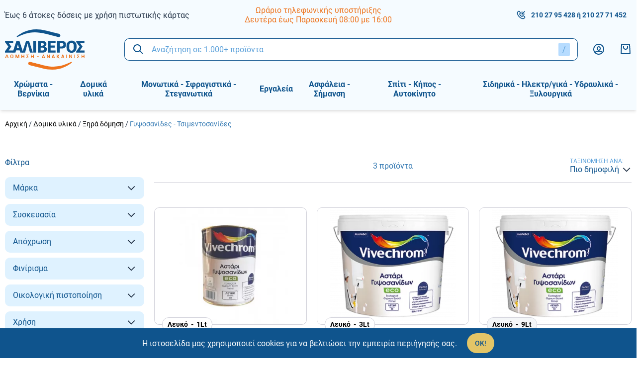

--- FILE ---
content_type: text/html; charset=UTF-8
request_url: https://www.saliverostore.gr/c/gypsosanides-tsimentosanides
body_size: 34492
content:
<!DOCTYPE html>
<html lang="el" data-default-locale="el">
    <head>
        <meta charset="utf-8">
        <meta name="viewport" content="width=device-width, initial-scale=1">
        <meta name="locale" content="el">

        <!-- dnd- prefetch -->
        <link rel="dns-prefetch" href="//www.google-analytics.com" />
        <link rel="dns-prefetch" href="//stats.g.doubleclick.net" />
        
        <!-- CSRF Token -->
        <meta name="csrf-token" content="siox3SLwcRvbDRUt4V2MrxZrDk77z9wY9RjyjmMG">

        <!-- Metatags -->
        <link rel="apple-touch-icon" sizes="180x180" href="/icons/apple-touch-icon.png">
        <link rel="icon" type="image/png" sizes="32x32" href="/icons/favicon-32x32.png">
        <link rel="icon" type="image/png" sizes="16x16" href="/icons/favicon-16x16.png">
        <link rel="manifest" href="/icons/site.webmanifest">
        <link rel="mask-icon" href="/icons/safari-pinned-tab.svg" color="#5bbad5">
        <link rel="shortcut icon" href="/icons/favicon.ico">
        <meta name="msapplication-TileColor" content="#da532c">
        <meta name="msapplication-TileImage" content="/icons/mstile-144x144.png">
        <meta name="msapplication-config" content="/icons/browserconfig.xml">
        <meta name="theme-color" content="#ffffff">
        <meta name="facebook-domain-verification" content="jq0avqq0g01grlonfghrzsys7fktn1" />
        <link rel="canonical" href="https://www.saliverostore.gr/c/gypsosanides-tsimentosanides" />
<meta property="description" name="description" content="Γυψοσανίδες - Τσιμεντοσανίδες | Salivero Store" />
<meta property="og:image" name="og:image" content="https://www.saliverostore.gr/icons/og-image.png" />
<meta property="og:site_name" name="og:site_name" content="Salivero Store" />
<meta property="og:title" name="og:title" content="Γυψοσανίδες - Τσιμεντοσανίδες | Salivero Store" />
<meta property="og:type" name="og:type" content="category" />
<meta property="og:url" name="og:url" content="https://www.saliverostore.gr/c/gypsosanides-tsimentosanides" />
<title>Γυψοσανίδες - Τσιμεντοσανίδες | Salivero Store</title>
<meta property="twitter:card" name="twitter:card" content="summary" />
<meta property="twitter:creator" name="twitter:creator" content="@netstudio" />
<meta property="twitter:image" name="twitter:image" content="https://www.saliverostore.gr/icons/og-image.png" />
<meta property="twitter:title" name="twitter:title" content="Γυψοσανίδες - Τσιμεντοσανίδες | Salivero Store" />
<meta property="twitter:url" name="twitter:url" content="https://www.saliverostore.gr/c/gypsosanides-tsimentosanides" />

        <!-- alternate hreflangs -->
        

        <!-- Styles -->
        <link href="/css/app.css?id=c5aa894601b5d2b99a79" rel="stylesheet">

        
        <!-- Scripts -->
        <script defer src="/js/app.js?id=879a27031e061a5ba4df"></script>

        
        
                <script nonce="nwLhalhceGrKcAbyGnxTrA39lWqhYCcH">(function(w,d,l){"use strict";w[l]=w[l]||[],w[l].push({event:"insights.js"});
        var i=d.getElementsByTagName('script')[0],n=d.createElement('script');n.async=true,
        n.src="https://insights.saliverostore.gr/insights.js?l="+l,i.parentNode.insertBefore(n,i)
        })(window,document,'dataLayer');</script>
        
        <script async src="https://www.googletagmanager.com/gtag/js?id=UA-193958931-1"></script>
        <script nonce="nwLhalhceGrKcAbyGnxTrA39lWqhYCcH">
            window.dataLayer = window.dataLayer || [];
            function gtag(){dataLayer.push(arguments);}
            gtag('js', new Date());
            gtag('config', 'UA-193958931-1', {
                'site_speed_sample_rate': 100,
                'cookie_flags': 'secure;samesite=none'
            });
            var GA_MEASUREMENT_ID = 'UA-193958931-1';
        </script>

        
        <!-- Google Tag Manager -->
        <script nonce="nwLhalhceGrKcAbyGnxTrA39lWqhYCcH">(function(w,d,s,l,i){w[l]=w[l]||[];w[l].push({'gtm.start':
        new Date().getTime(),event:'gtm.js'});var f=d.getElementsByTagName(s)[0],
        j=d.createElement(s),dl=l!='dataLayer'?'&l='+l:'';j.async=true;j.src=
        'https://www.googletagmanager.com/gtm.js?id='+i+dl;f.parentNode.insertBefore(j,f);
        })(window,document,'script','dataLayer','GTM-TB2ZV38');</script>
        <!-- End Google Tag Manager -->

            </head>
    <body>
        <!-- Google Tag Manager (noscript) -->
        <noscript><iframe src="https://www.googletagmanager.com/ns.html?id=GTM-TB2ZV38"
        height="0" width="0" style="display:none;visibility:hidden"></iframe></noscript>
        <!-- End Google Tag Manager (noscript) -->
        <svg class="hidden" data-async="/icons.svg?id=82b0f26cae4a22ed0656" />

                <header class="bg-header print:hidden sticky top-0 z-90 shadow-md">
            <div class="container mx-auto px-10 pb-55 lg:pb-0">
                <div class="top-bar hidden lg:flex items-center justify-between py-10">
                    <div class="w-1/3">
                        <div class="block block--top-left">
        <div class="block--content">
        <p><a href="/tropoi-apostolis">Έως 6 άτοκες δόσεις με χρήση πιστωτικής κάρτας</a></p>
    </div>
</div>
                    </div>

                    <div class="w-1/3">
                        <div class="block block--top-center">
        <div class="block--content">
        <ul style="text-align: center;">
<li style="color: #ee741d;"><a href="/contact">Ωράριο τηλεφωνικής υποστήριξης</a></li>
<li style="color: #ee741d;"><a href="/contact">Δευτέρα έως Παρασκευή 08:00 με 16:00</a></li>
</ul>
    </div>
</div>
                    </div>

                    <div class="w-1/3 text-primary-lighter text-tiny flex justify-end">
                        <div class="text-primary text-small font-bold flex items-center mr-10"><svg class="fill-current mr-10" width="20" xmlns="http://www.w3.org/2000/svg" viewBox="0 0 24 24"><path fill-rule="evenodd" d="M8.22 2.729c.555.548 1.44 1.685 2.755 3.525.585.65.4 1.386-.118 2.084a5.453 5.453 0 01-.436.508 14.89 14.89 0 01-.28.285l-.767.768c-.1.1.586 1.47 1.917 2.803 1.33 1.331 2.7 2.018 2.801 1.917l.767-.767c.422-.422.645-.626.952-.827.638-.42 1.335-.533 1.922-.008 1.917 1.372 3.002 2.213 3.534 2.765 1.037 1.078.9 2.736.006 3.682-.31.328-.704.722-1.169 1.17-2.811 2.813-8.745 1.101-13.293-3.45C2.263 12.63.551 6.695 3.358 3.888c.503-.512.67-.678 1.16-1.161.913-.9 2.648-1.041 3.703 0zm-2.3 1.424c-.483.476-.642.635-1.144 1.145-1.804 1.805-.423 6.595 3.45 10.471 3.87 3.875 8.66 5.257 10.478 3.438.457-.441.83-.815 1.117-1.118.208-.22.245-.671.006-.92-.397-.412-1.37-1.17-3.05-2.377a6.856 6.856 0 00-.505.474l-.766.767c-1.303 1.303-3.521.192-5.629-1.917-2.109-2.111-3.219-4.329-1.916-5.632l.766-.766c.123-.123.18-.18.246-.25.092-.097.167-.182.228-.257-1.166-1.623-1.958-2.637-2.385-3.06-.22-.217-.714-.177-.896.002zm14.373-1.86l1.414 1.414L16.414 9H20v2h-7V4h2v3.586l5.293-5.293z"/></svg>
                            <a href="tel:2102795428">210 27 95 428</a>
                                                        &nbsp;ή&nbsp;
                            <a href="tel:2102771452">210 27 71 452</a>
                                                    </div>
                        
                          
                    </div>
                </div>

                <div class="relative z-50 py-10 lg:py-0 flex items-center justify-between">
                    <span id="navigation-btn" class="lg:hidden"></span>

                    <div class="w-100 lg:w-1/6">
                        <a aria-label="logo" href="/"><?xml version="1.0" encoding="utf-8"?>
<!-- Generator: Adobe Illustrator 25.0.0, SVG Export Plug-In . SVG Version: 6.00 Build 0)  -->
<svg class="fill-current text-white w-100 md:w-130 lg:w-160" version="1.1" id="Layer_1" xmlns="http://www.w3.org/2000/svg" xmlns:xlink="http://www.w3.org/1999/xlink" x="0px" y="0px"
	 viewBox="0 0 145.2 73.2" style="enable-background:new 0 0 145.2 73.2;" xml:space="preserve">
<style type="text/css">
	.st4{fill-rule:evenodd;clip-rule:evenodd;fill:#0F548D;}
	.st5{fill-rule:evenodd;clip-rule:evenodd;fill:#EE741D;}
	.st6{fill:#0F548D;}
	.st7{fill:#EE741D;}
</style>
<g>
	<path class="st4" d="M98.1,8c4.9,1.5,3.3,7.2-1.6,5.7c0,0,0,0,0,0c-13.1-3.2-10-2.5-23.1-5.7c-23.8-5.9-36.9-0.4-50.7,5.9
		c-0.4,0.2-0.8,0-1.1-0.3c-0.2-0.4-0.1-0.8,0.2-1.1c10.6-7.7,26.4-16.8,53-10.2C87.9,5.5,84.9,4.8,98.1,8C98,8,98.1,8,98.1,8L98.1,8
		z"/>
	<path class="st5" d="M45.3,65.1C40.4,63.6,42,58,47,59.5c0,0,0,0,0,0c13.1,3.2,10,2.5,23.1,5.7c23.8,5.9,36.9,0.4,50.7-5.9
		c0.4-0.2,0.8,0,1.1,0.3c0.2,0.4,0.1,0.8-0.2,1.1c-10.6,7.7-26.4,16.8-53,10.2C55.5,67.7,58.5,68.4,45.3,65.1
		C45.4,65.2,45.3,65.1,45.3,65.1L45.3,65.1z"/>
	<polygon class="st6" points="11.5,31.5 6.7,38.4 15.2,38.4 15.2,42.2 0,42.2 0,40 6.2,31.4 0,23.1 0,20.9 15,20.9 15,24.7
		6.8,24.7 11.5,31.3 11.5,31.5 	"/>
	<path class="st6" d="M26.7,38.1h-6.4l-1.2,4.2h-5.2l7-21.4h2.7v0l0,0h2.7l7,21.4h-5.2L26.7,38.1L26.7,38.1z M21.5,34.3h4.1l-2-6.6
		h-0.1L21.5,34.3L21.5,34.3z"/>
	<polygon class="st6" points="36.8,42.2 31.6,42.2 38.5,20.9 43.9,20.9 50.8,42.2 45.6,42.2 41.5,26.7 41.2,25.4 41.2,25.4
		40.9,26.6 36.8,42.2 	"/>
	<polygon class="st6" points="56.6,42.2 51.7,42.2 51.7,20.9 56.6,20.9 56.6,42.2 	"/>
	<path class="st6" d="M60.2,42.2V20.9h7c2.7,0,4.7,0.5,6.2,1.5c1.5,1,2.2,2.5,2.2,4.4c0,1-0.2,1.9-0.7,2.7c-0.5,0.8-1.2,1.4-2.2,1.8
		c1.3,0.3,2.2,0.8,2.8,1.7c0.6,0.9,0.9,1.9,0.9,3c0,2.1-0.7,3.7-2.1,4.7c-1.4,1.1-3.4,1.6-6,1.6H60.2L60.2,42.2z M65.2,33.1v5.4h3.2
		c1.1,0,1.9-0.2,2.4-0.6c0.5-0.4,0.8-1.1,0.8-1.9c0-0.9-0.2-1.6-0.7-2.1c-0.5-0.5-1.2-0.7-2.3-0.7h-0.2H65.2L65.2,33.1z M65.2,29.8
		h2c1.2,0,2.1-0.2,2.7-0.6c0.6-0.4,0.9-1,0.9-1.9c0-0.9-0.3-1.6-0.9-2c-0.6-0.4-1.4-0.6-2.6-0.6h-2V29.8L65.2,29.8z"/>
	<polygon class="st6" points="90.8,33.1 83.3,33.1 83.3,38.4 92.3,38.4 92.3,42.2 78.3,42.2 78.3,20.9 92.4,20.9 92.4,24.7
		83.3,24.7 83.3,29.3 90.8,29.3 90.8,33.1 	"/>
	<path class="st6" d="M100.1,34.9v7.3h-5V20.9h8.2c2.5,0,4.5,0.6,6,1.9c1.5,1.3,2.2,3,2.2,5.1c0,2.1-0.7,3.8-2.2,5.1
		c-1.5,1.3-3.5,1.9-6,1.9H100.1L100.1,34.9z M100.1,31.1h3.2c1.1,0,1.9-0.3,2.5-0.9c0.6-0.6,0.9-1.4,0.9-2.3c0-1-0.3-1.7-0.8-2.3
		c-0.6-0.6-1.4-0.9-2.5-0.9h-3.2V31.1L100.1,31.1z"/>
	<path class="st6" d="M130.5,33.5c0,2.6-0.8,4.8-2.5,6.5c-1.7,1.7-3.9,2.6-6.5,2.6c-2.7,0-4.9-0.9-6.6-2.6c-1.7-1.7-2.5-3.9-2.5-6.5
		v-3.9c0-2.6,0.8-4.8,2.5-6.5c1.7-1.7,3.9-2.6,6.6-2.6c2.7,0,4.9,0.9,6.6,2.6c1.7,1.7,2.5,3.9,2.5,6.5V33.5L130.5,33.5z M125.5,29.6
		c0-1.5-0.4-2.8-1.1-3.8c-0.7-1-1.7-1.5-3-1.5c-1.3,0-2.4,0.5-3.1,1.5c-0.7,1-1.1,2.2-1.1,3.8v3.9c0,1.5,0.4,2.8,1.1,3.8
		c0.7,1,1.8,1.5,3.1,1.5c1.3,0,2.3-0.5,3-1.5c0.7-1,1.1-2.2,1.1-3.8V29.6L125.5,29.6z"/>
	<polygon class="st6" points="141.5,31.5 136.7,38.4 145.2,38.4 145.2,42.2 130,42.2 130,40 136.2,31.4 130,23.1 130,20.9 145,20.9
		145,24.7 136.8,24.7 141.5,31.3 141.5,31.5 	"/>
	<path class="st7" d="M2.8,45.8h1.4l2.6,6.6H0.1L2.8,45.8L2.8,45.8z M1.9,51.4H5l-1.5-4h0L1.9,51.4L1.9,51.4z M15.4,49.7
		c0,0.8-0.3,1.5-0.8,2c-0.5,0.5-1.2,0.8-2,0.8c-0.8,0-1.5-0.3-2-0.8c-0.5-0.5-0.8-1.2-0.8-2v-1.2c0-0.8,0.3-1.5,0.8-2
		c0.5-0.5,1.2-0.8,2-0.8c0.8,0,1.5,0.3,2,0.8c0.5,0.5,0.8,1.2,0.8,2V49.7L15.4,49.7z M14.1,48.5c0-0.5-0.1-0.9-0.4-1.3
		c-0.3-0.3-0.6-0.5-1.1-0.5c-0.4,0-0.8,0.2-1.1,0.5c-0.3,0.3-0.4,0.8-0.4,1.3v1.2c0,0.5,0.1,1,0.4,1.3c0.3,0.3,0.6,0.5,1.1,0.5
		c0.5,0,0.8-0.2,1.1-0.5c0.3-0.3,0.4-0.8,0.4-1.3V48.5L14.1,48.5z M22.6,50.7L22.6,50.7l1.7-4.9h1.7v6.6h-1.3v-4.5l0,0l-1.6,4.5
		h-0.9l-1.6-4.5l0,0v4.5h-1.3v-6.6h1.7L22.6,50.7L22.6,50.7z M35.3,52.4H34v-2.8h-2.7v2.8H30v-6.6h1.3v2.9H34v-2.9h1.3V52.4
		L35.3,52.4z M42.4,49.1l-1.7,2.3h2.9v1h-4.7v-0.7l2-2.6l-2-2.6v-0.7h4.6v1h-2.8L42.4,49.1L42.4,49.1L42.4,49.1z M52.6,52.4h-1.3
		v-2.8h-2.7v2.8h-1.3v-6.6h1.3v2.9h2.7v-2.9h1.3V52.4L52.6,52.4z M61.5,50.1h-2.7v-1h2.7V50.1L61.5,50.1z M71.3,51h-2.2l-0.4,1.4
		h-1.4l2.2-6.6h1.4l2.2,6.6h-1.4L71.3,51L71.3,51z M69.5,50H71l-0.7-2.3h0L69.5,50L69.5,50z M81.8,52.4h-1.3L77.8,48l0,0v4.5h-1.3
		v-6.6h1.3l2.7,4.5l0,0v-4.5h1.3V52.4L81.8,52.4z M89.3,51h-2.2l-0.4,1.4h-1.4l2.2-6.6h1.4l2.2,6.6h-1.4L89.3,51L89.3,51z M87.4,50
		h1.5l-0.7-2.3h0L87.4,50L87.4,50z M96.2,49.7h-0.5v2.8h-1.3v-6.6h1.3v2.7h0.4l1.8-2.7h1.6l-2.3,3.1l2.5,3.6h-1.7L96.2,49.7
		L96.2,49.7z M106.5,51h-2.2l-0.4,1.4h-1.4l2.2-6.6h1.4l2.2,6.6H107L106.5,51L106.5,51z M104.7,50h1.5l-0.7-2.3h0L104.7,50L104.7,50
		z M113.1,52.4h-1.3v-6.6h1.3V52.4L113.1,52.4z M122.4,52.4h-1.3l-2.7-4.5l0,0v4.5h-1.3v-6.6h1.3l2.7,4.5l0,0v-4.5h1.3V52.4
		L122.4,52.4z M127.8,52.4h-1.3v-6.6h1.3V52.4L127.8,52.4z M134.9,49.1l-1.7,2.3h2.9v1h-4.7v-0.7l2-2.6l-2-2.6v-0.7h4.6v1h-2.8
		L134.9,49.1L134.9,49.1L134.9,49.1z M145.1,52.4h-1.3v-2.8H141v2.8h-1.3v-6.6h1.3v2.9h2.7v-2.9h1.3V52.4L145.1,52.4z"/>
</g>
</svg>
</a>
                    </div>

                     <div class="flex-1 lg:mx-30 absolute z-50 left-0 top-full w-full lg:w-auto lg:relative border border-primary rounded-lg">
    <div data-search class="search relative z-50">
        <form method="get" action="https://www.saliverostore.gr/search">
             <div>
    <div class="bg-white rounded-lg px-15 flex items-center">

        <input
            type="text"
            class="block bg-transparent border-none outline-none w-full py-10 md:py-12 placeholder-primary-lighter "
            title="Αναζήτηση" id="searchField" required="required" data-error-message="Εισάγετε τουλάχιστον μία λέξη" placeholder="Αναζήτηση σε 1.000+ προϊόντα" name="query" value=""
            />

        <a href="#" class="hover:text-highlight invisible" data-speech-clear>
                    <svg class="fill-current" width="24" xmlns="http://www.w3.org/2000/svg" viewBox="0 0 18 18"><path fill-rule="evenodd" d="M14.834 4.227L10.06 9l4.773 4.773-1.061 1.06L9 10.062l-4.773 4.773-1.06-1.061L7.938 9 3.166 4.227l1.061-1.06L9 7.938l4.773-4.773 1.06 1.061z"/></svg>                </a>

                <button title="Αναζήτηση" class="order-first text-primary hover:text-highlight mr-15" type="submit"><svg class="fill-current" width="24" xmlns="http://www.w3.org/2000/svg" viewBox="0 0 24 24"><path fill-rule="evenodd" d="M10 2a8 8 0 016.32 12.905l5.387 5.388-1.414 1.414-5.388-5.386A8 8 0 1110 2zm0 2a6 6 0 100 12 6 6 0 000-12z"/></svg></button>

                <div class="bg-primary-lightest rounded py-4 px-8 text-primary-lighter hint--bottom-left hint--rounded"
                    aria-label="Πατήστε &#039;/&#039; για να εστιάσετε στην αναζήτηση">/</div>

        
    </div>
    </div>
 
        </form>

        <script nonce="nwLhalhceGrKcAbyGnxTrA39lWqhYCcH" >
            let searchExamples = [
                                ("Αναζήτηση σε 1.000+ προϊόντα").replace(/&#039;/g, "'"),
                                                    ("Ό, τι κι αν ψάχνεις, γράψ&#039; το εδώ...").replace(/&#039;/g, "'"),
                                    ("Ψάχνω για...").replace(/&#039;/g, "'"),
                            ]
        </script>

        <script nonce="nwLhalhceGrKcAbyGnxTrA39lWqhYCcH" src="/js/superplaceholder.js"></script>
        <div data-search-autocomplete class="search-autocomplete"></div>
    </div>
</div>
 

                    <div class="flex items-center justify-between">
                        <div class="hidden lg:flex mr-30">
                            <a aria-label="Λογαριασμός" rel="nofollow" class="text-primary hover:text-orange" href="https://www.saliverostore.gr/login"><svg class="fill-current" width="24" xmlns="http://www.w3.org/2000/svg" viewBox="0 0 24 24"><path fill-rule="evenodd" d="M12 1c6.075 0 11 4.925 11 11s-4.925 11-11 11S1 18.075 1 12 5.925 1 12 1zm0 16c-3.57 0-5.672.687-5.965 1.74A8.966 8.966 0 0012 21a8.966 8.966 0 005.964-2.26C17.672 17.687 15.569 17 12 17zm0-14a9 9 0 00-7.4 14.125C5.728 15.638 8.372 15 12 15c3.629 0 6.273.638 7.4 2.124A9 9 0 0012 3zm0 3c2.414 0 4 1.922 4 4.2 0 3.28-1.782 4.8-4 4.8-2.24 0-4-1.573-4-5 0-2.244 1.58-4 4-4zm0 2c-1.266 0-2 .816-2 2 0 2.27.818 3 2 3 1.178 0 2-.702 2-2.8 0-1.25-.784-2.2-2-2.2z"/></svg></a>
                        </div>

                        

                                                 <div id="cart-summary" data-cart="summary" class="relative z-10">
    <div class="text-primary">
        <svg class="fill-current" width="24" xmlns="http://www.w3.org/2000/svg" viewBox="0 0 24 24"><path fill-rule="evenodd" d="M20.946 2l.994 17.89a2 2 0 01-1.886 2.107l-.111.003H4.057a2 2 0 01-2-2c0-.055 0-.055.003-.11L3.054 2h17.892zm-1.892 2H4.946l-.889 16h15.886l-.889-16zM9 6v2.5c0 1.248 1.385 2.5 3 2.5s3-1.252 3-2.5V6h2v2.5c0 2.4-2.323 4.5-5 4.5s-5-2.1-5-4.5V6h2z"/></svg>
            </div>

    </div>
 
                                            </div>
                </div>
            </div>

            <div id="navigation" class="hidden lg:block">
                <div class="container mx-auto px-10 flex justify-start relative z-40">
                    <div class="w-full flex-none">
                         <ul class="menu ">
            <li class="parent">
            <a class="goniki" href="https://www.saliverostore.gr/c/chromata-vernikia"><span class="category-text">Χρώματα - Βερνίκια</span></a>
                        <div class="submenu">
                <div class="submenu-scroll">
                    <div class="container mx-auto px-10">
                        <ul>
            <li class="parent main">
            <a href="https://www.saliverostore.gr/c/esoterikis-toichopoiias">Εσωτερικής τοιχοποιίας</a>

                            <ul>
            <li class="">
            <a href="https://www.saliverostore.gr/c/ola-ta-plastika-chromata">Όλα τα πλαστικά χρώματα</a>

                    </li>
            <li class="">
            <a href="https://www.saliverostore.gr/c/oikologika-chromata">Οικολογικά χρώματα</a>

                    </li>
            <li class="">
            <a href="https://www.saliverostore.gr/c/antimouchlika-chromata">Αντιμουχλικά χρώματα</a>

                    </li>
            <li class="">
            <a href="https://www.saliverostore.gr/c/ypostromata-astaria">Υποστρώματα - Αστάρια</a>

                    </li>
            <li class="">
            <a href="https://www.saliverostore.gr/c/technotropies">Τεχνοτροπίες</a>

                    </li>
            <li class="">
            <a href="https://www.saliverostore.gr/c/eidika-chromata">Ειδικά χρώματα</a>

                    </li>
    </ul>
                    </li>
            <li class="parent main">
            <a href="https://www.saliverostore.gr/c/exoterikis-toichopoiias">Εξωτερικής τοιχοποιίας</a>

                            <ul>
            <li class="">
            <a href="https://www.saliverostore.gr/c/ola-ta-akrylika-chromata">Όλα τα ακρυλικά χρώματα</a>

                    </li>
            <li class="">
            <a href="https://www.saliverostore.gr/c/monotika-akrylika">Μονωτικά ακρυλικά</a>

                    </li>
            <li class="">
            <a href="https://www.saliverostore.gr/c/thermomonotika-akrylika">Θερμομονωτικά ακρυλικά</a>

                    </li>
            <li class="">
            <a href="https://www.saliverostore.gr/c/ypostromata-astaria-1">Υποστρώματα - Αστάρια</a>

                    </li>
            <li class="">
            <a href="https://www.saliverostore.gr/c/eidika-chromata-1">Ειδικά χρώματα</a>

                    </li>
            <li class="">
            <a href="https://www.saliverostore.gr/c/oikologika-chromata-1">Οικολογικά χρώματα</a>

                    </li>
    </ul>
                    </li>
            <li class="parent main">
            <a href="https://www.saliverostore.gr/c/xylinon-epifaneion">Ξύλινων επιφανειών</a>

                            <ul>
            <li class="">
            <a href="https://www.saliverostore.gr/c/ripolines-lakes">Ριπολίνες - Λάκες</a>

                    </li>
            <li class="">
            <a href="https://www.saliverostore.gr/c/vernikia">Βερνίκια</a>

                    </li>
            <li class="">
            <a href="https://www.saliverostore.gr/c/vernikia-patomaton">Βερνίκια πατωμάτων</a>

                    </li>
            <li class="">
            <a href="https://www.saliverostore.gr/c/syntiritika-xylou">Συντηρητικά ξύλου</a>

                    </li>
            <li class="">
            <a href="https://www.saliverostore.gr/c/ypostromata-astaria-2">Υποστρώματα - Αστάρια</a>

                    </li>
            <li class="">
            <a href="https://www.saliverostore.gr/c/chromata-epiplopoiias">Χρώματα επιπλοποιίας</a>

                    </li>
            <li class="">
            <a href="https://www.saliverostore.gr/c/vernikochromata-ladompogia-1">Βερνικοχρώματα (Λαδομπογιά)</a>

                    </li>
            <li class="">
            <a href="https://www.saliverostore.gr/c/technotropies-xylou">Τεχνοτροπίες ξύλου</a>

                    </li>
    </ul>
                    </li>
            <li class="parent main">
            <a href="https://www.saliverostore.gr/c/metallikon-epifaneion">Μεταλλικών επιφανειών</a>

                            <ul>
            <li class="">
            <a href="https://www.saliverostore.gr/c/ntoukochromata">Ντουκοχρώματα</a>

                    </li>
            <li class="">
            <a href="https://www.saliverostore.gr/c/sfyrilata">Σφυρήλατα</a>

                    </li>
            <li class="">
            <a href="https://www.saliverostore.gr/c/metallize">Μεταλλιζέ</a>

                    </li>
            <li class="">
            <a href="https://www.saliverostore.gr/c/ypostromata-astaria-3">Υποστρώματα - Αστάρια</a>

                    </li>
            <li class="">
            <a href="https://www.saliverostore.gr/c/eidika-chromata-3">Ειδικά χρώματα</a>

                    </li>
            <li class="">
            <a href="https://www.saliverostore.gr/c/technotropies-1">Τεχνοτροποίες</a>

                    </li>
            <li class="">
            <a href="https://www.saliverostore.gr/c/vernikia-metallon">Βερνίκια μετάλλων</a>

                    </li>
            <li class="">
            <a href="https://www.saliverostore.gr/c/vernikochromata-ladompogia">Βερνικοχρώματα (Λαδομπογιά)</a>

                    </li>
    </ul>
                    </li>
            <li class="parent main">
            <a href="https://www.saliverostore.gr/c/monotika-chromata">Μονωτικά χρώματα</a>

                            <ul>
            <li class="">
            <a href="https://www.saliverostore.gr/c/toichopoiias">Τοιχοποιϊας</a>

                    </li>
            <li class="">
            <a href="https://www.saliverostore.gr/c/taratson">Ταρατσών</a>

                    </li>
            <li class="">
            <a href="https://www.saliverostore.gr/c/ypostromata-astaria-4">Υποστρώματα - Αστάρια</a>

                    </li>
    </ul>
                    </li>
            <li class="parent main">
            <a href="https://www.saliverostore.gr/c/dialytika">Διαλυτικά</a>

                            <ul>
            <li class="">
            <a href="https://www.saliverostore.gr/c/pistoliou">Πιστολιού</a>

                    </li>
            <li class="">
            <a href="https://www.saliverostore.gr/c/pinelou">Πινέλου</a>

                    </li>
            <li class="">
            <a href="https://www.saliverostore.gr/c/polyourethanis">Πολυουρεθάνης</a>

                    </li>
            <li class="">
            <a href="https://www.saliverostore.gr/c/epoxeidikon">Εποξειδικών</a>

                    </li>
            <li class="">
            <a href="https://www.saliverostore.gr/c/skliryntes-alkydikon">Σκληρυντές Αλκυδικών</a>

                    </li>
            <li class="">
            <a href="https://www.saliverostore.gr/c/afairetika-chromatos-remover">Αφαιρετικά χρώματος (Remover)</a>

                    </li>
            <li class="">
            <a href="https://www.saliverostore.gr/c/nitrou">Νίτρου</a>

                    </li>
    </ul>
                    </li>
            <li class="parent main">
            <a href="https://www.saliverostore.gr/c/exeidikevmena-chromata-vernikia">Εξειδικευμένα χρώματα &amp; Βερνίκια</a>

                            <ul>
            <li class="">
            <a href="https://www.saliverostore.gr/c/thermokrasias-kalorifer">Θερμοκρασίας - Καλοριφέρ</a>

                    </li>
            <li class="">
            <a href="https://www.saliverostore.gr/c/petras-2">Πέτρας</a>

                    </li>
            <li class="">
            <a href="https://www.saliverostore.gr/c/plakidion-4">Πλακιδίων</a>

                    </li>
            <li class="">
            <a href="https://www.saliverostore.gr/c/epoxeidika-1">Εποξειδικά</a>

                    </li>
            <li class="">
            <a href="https://www.saliverostore.gr/c/polyourethanika-1">Πολυουρεθανικά</a>

                    </li>
            <li class="">
            <a href="https://www.saliverostore.gr/c/naftiliaka-polyesteres-mouravies">Ναυτιλιακά - Πολυεστέρες - Μουράβιες</a>

                    </li>
            <li class="">
            <a href="https://www.saliverostore.gr/c/pisinas-1">Πισίνας</a>

                    </li>
            <li class="">
            <a href="https://www.saliverostore.gr/c/diagrammisis-1">Διαγράμμισης</a>

                    </li>
            <li class="">
            <a href="https://www.saliverostore.gr/c/gkaraz-1">Γκαράζ</a>

                    </li>
            <li class="">
            <a href="https://www.saliverostore.gr/c/dapedon-1">Δαπέδων</a>

                    </li>
            <li class="">
            <a href="https://www.saliverostore.gr/c/pinakon">Πινάκων</a>

                    </li>
            <li class="">
            <a href="https://www.saliverostore.gr/c/anti-gkrafiti">Αντι-Γκράφιτι</a>

                    </li>
            <li class="">
            <a href="https://www.saliverostore.gr/c/aftoepipedoumena-systimata">Αυτοεπιπεδούμενα &amp; Συστήματα</a>

                    </li>
            <li class="">
            <a href="https://www.saliverostore.gr/c/astaria-kai-proergasia">Αστάρια και προεργασία</a>

                    </li>
            <li class="">
            <a href="https://www.saliverostore.gr/c/polyaspartika-polyourias">Πολυασπαρτικά - Πολυουρίας</a>

                    </li>
            <li class="">
            <a href="https://www.saliverostore.gr/c/yvridika-2">Υβριδικά</a>

                    </li>
    </ul>
                    </li>
            <li class="parent main">
            <a href="https://www.saliverostore.gr/c/voithitika-idi-analos-chromliou">Βοηθητικά είδη - Αναλωσ. χρωμ/λείου</a>

                            <ul>
            <li class="">
            <a href="https://www.saliverostore.gr/c/idi-liansis-gyalismatos">Είδη λείανσης - Γυαλίσματος</a>

                    </li>
            <li class="">
            <a href="https://www.saliverostore.gr/c/prostasia">Προστασία</a>

                    </li>
            <li class="">
            <a href="https://www.saliverostore.gr/c/katharismos">Καθαρισμός</a>

                    </li>
            <li class="">
            <a href="https://www.saliverostore.gr/c/tainies">Ταινίες</a>

                    </li>
            <li class="">
            <a href="https://www.saliverostore.gr/c/silikones-afri-kolles-stokoi">Σιλικόνες - Αφροί - Κόλλες - Στόκοι</a>

                    </li>
            <li class="">
            <a href="https://www.saliverostore.gr/c/sprey-vafis-technika-markadoroi">Σπρέυ, βαφής &amp; τεχνικά - Μαρκαδόροι</a>

                    </li>
    </ul>
                    </li>
            <li class="parent main">
            <a href="https://www.saliverostore.gr/c/ergalia-vafis-axesouar-chromliou">Εργαλεία βαφής - Αξεσουάρ χρωμ/λείου</a>

                            <ul>
            <li class="">
            <a href="https://www.saliverostore.gr/c/rola">Ρολά</a>

                    </li>
            <li class="">
            <a href="https://www.saliverostore.gr/c/pinela">Πινέλα</a>

                    </li>
            <li class="">
            <a href="https://www.saliverostore.gr/c/vourtses">Βούρτσες</a>

                    </li>
            <li class="">
            <a href="https://www.saliverostore.gr/c/skafakia-kontaria-laves">Σκαφάκια- Κοντάρια - Λαβές</a>

                    </li>
            <li class="">
            <a href="https://www.saliverostore.gr/c/pistolia-vafis">Πιστόλια βαφής</a>

                    </li>
            <li class="">
            <a href="https://www.saliverostore.gr/c/spatoules-stokadoroi">Σπάτουλες - Στοκαδόροι</a>

                    </li>
            <li class="">
            <a href="https://www.saliverostore.gr/c/leiantika-kai-trivia-cheiros"> Λειαντικά και Τριβεία χειρός</a>

                    </li>
    </ul>
                    </li>
    </ul>
                    </div>
                </div>
            </div>
                    </li>
            <li class="parent">
            <a class="goniki" href="https://www.saliverostore.gr/c/domika-ylika"><span class="category-text">Δομικά υλικά</span></a>
                        <div class="submenu">
                <div class="submenu-scroll">
                    <div class="container mx-auto px-10">
                        <ul>
            <li class="parent main">
            <a href="https://www.saliverostore.gr/c/oikodomika-ylika">Οικοδομικά υλικά</a>

                            <ul>
            <li class="">
            <a href="https://www.saliverostore.gr/c/adrani-ylika">Αδρανή υλικά</a>

                    </li>
            <li class="">
            <a href="https://www.saliverostore.gr/c/tsimenta">Τσιμέντα</a>

                    </li>
            <li class="">
            <a href="https://www.saliverostore.gr/c/ylika-dapedon">Υλικά δαπέδων</a>

                    </li>
            <li class="">
            <a href="https://www.saliverostore.gr/c/ylika-toichopoiias">Υλικά τοιχοποιίας</a>

                    </li>
            <li class="">
            <a href="https://www.saliverostore.gr/c/ylika-stegis">Υλικά στέγης</a>

                    </li>
            <li class="">
            <a href="https://www.saliverostore.gr/c/oplismos-sidera">Οπλισμός - Σίδερα</a>

                    </li>
            <li class="">
            <a href="https://www.saliverostore.gr/c/ergalia-oikodomis">Εργαλεία οικοδομής</a>

                    </li>
    </ul>
                    </li>
            <li class="parent main">
            <a href="https://www.saliverostore.gr/c/apostraggisi">Αποστράγγιση</a>

                    </li>
            <li class="parent main">
            <a href="https://www.saliverostore.gr/c/xira-domisi">Ξηρά δόμηση</a>

                            <ul>
            <li class="">
            <a href="https://www.saliverostore.gr/c/gypsosanides-tsimentosanides">Γυψοσανίδες - Τσιμεντοσανίδες</a>

                    </li>
            <li class="">
            <a href="https://www.saliverostore.gr/c/plakes-orofis">Πλάκες οροφής</a>

                    </li>
            <li class="">
            <a href="https://www.saliverostore.gr/c/ylika-armologisis">Υλικά αρμολόγησης</a>

                    </li>
            <li class="">
            <a href="https://www.saliverostore.gr/c/metallika-profil">Μεταλλικά προφίλ</a>

                    </li>
            <li class="">
            <a href="https://www.saliverostore.gr/c/exartimata-gypsosanidas">Εξαρτήματα γυψοσανίδας</a>

                    </li>
            <li class="">
            <a href="https://www.saliverostore.gr/c/thyrides">Θυρίδες</a>

                    </li>
    </ul>
                    </li>
            <li class="parent main">
            <a href="https://www.saliverostore.gr/c/porompeton">Πορομπετόν</a>

                            <ul>
            <li class="">
            <a href="https://www.saliverostore.gr/c/porompeton-1">Πορομπετόν</a>

                    </li>
            <li class="">
            <a href="https://www.saliverostore.gr/c/kolles-porompetou">Κόλλες πορομπετού</a>

                    </li>
            <li class="">
            <a href="https://www.saliverostore.gr/c/exartimata-stirixis">Εξαρτήματα στήριξης</a>

                    </li>
    </ul>
                    </li>
            <li class="parent main">
            <a href="https://www.saliverostore.gr/c/kolles-armostokoi">Κόλλες - Αρμόστοκοι</a>

                            <ul>
            <li class="">
            <a href="https://www.saliverostore.gr/c/genikis-chrisis">Γενικής χρήσης</a>

                    </li>
            <li class="">
            <a href="https://www.saliverostore.gr/c/dapedon-xylo-laminate-klp">Δαπέδων (Ξύλο - Laminate κ.λπ)</a>

                    </li>
            <li class="">
            <a href="https://www.saliverostore.gr/c/metallo-charti-derma">Μέταλλο - Χαρτί - Δέρμα</a>

                    </li>
            <li class="">
            <a href="https://www.saliverostore.gr/c/petra-touvlines">Πέτρα - Τουβλίνες</a>

                    </li>
            <li class="">
            <a href="https://www.saliverostore.gr/c/domikis-sygkollisis">Δομικής συγκόλλησης</a>

                    </li>
            <li class="">
            <a href="https://www.saliverostore.gr/c/plakidion">Πλακιδίων</a>

                    </li>
            <li class="">
            <a href="https://www.saliverostore.gr/c/marmaron-graniton-1">Μαρμάρων - Γρανιτών</a>

                    </li>
            <li class="">
            <a href="https://www.saliverostore.gr/c/pyrotouvlon-yalotouvlon-keramidion">Πυρότουβλων - Υαλότουβλων - Κεραμιδιών</a>

                    </li>
            <li class="">
            <a href="https://www.saliverostore.gr/c/thermomonotikon-plakon">Θερμομονωτικών πλακών</a>

                    </li>
            <li class="">
            <a href="https://www.saliverostore.gr/c/porompeton-2">Πορομπετόν</a>

                    </li>
            <li class="">
            <a href="https://www.saliverostore.gr/c/armostokoi-2">Αρμόστοκοι</a>

                    </li>
    </ul>
                    </li>
            <li class="parent main">
            <a href="https://www.saliverostore.gr/c/sovades-epichrismata">Σοβάδες &amp; Επιχρίσματα</a>

                            <ul>
            <li class="">
            <a href="https://www.saliverostore.gr/c/tsimentoeidis-sovades">Τσιμεντοειδείς σοβάδες</a>

                    </li>
            <li class="">
            <a href="https://www.saliverostore.gr/c/pastodeis-sovades">Πάστώδεις σοβάδες</a>

                    </li>
            <li class="">
            <a href="https://www.saliverostore.gr/c/stokoi-spatoularismatos">Στόκοι Σπατουλαρίσματος</a>

                    </li>
            <li class="">
            <a href="https://www.saliverostore.gr/c/proergasia-oplismos">Προεργασία - Οπλισμός </a>

                    </li>
            <li class="">
            <a href="https://www.saliverostore.gr/c/chalaziaka-adrani">Χαλαζιακά - Αδρανή</a>

                    </li>
    </ul>
                    </li>
            <li class="parent main">
            <a href="https://www.saliverostore.gr/c/episkevastika">Επισκευαστικά</a>

                            <ul>
            <li class="">
            <a href="https://www.saliverostore.gr/c/episkevastika-mpetou">Επισκευαστικά μπετού</a>

                    </li>
            <li class="">
            <a href="https://www.saliverostore.gr/c/episkevastika-sovadon">Επισκευαστικά σοβάδων</a>

                    </li>
            <li class="">
            <a href="https://www.saliverostore.gr/c/odostromatos">Οδοστρώματος</a>

                    </li>
    </ul>
                    </li>
            <li class="parent main">
            <a href="https://www.saliverostore.gr/c/konies-dapedon">Κονίες δαπέδων</a>

                            <ul>
            <li class="">
            <a href="https://www.saliverostore.gr/c/tsimentokonies-1">Τσιμεντοκονίες</a>

                    </li>
            <li class="">
            <a href="https://www.saliverostore.gr/c/aftoepipedoumena-1">Αυτοεπιπεδούμενα</a>

                    </li>
            <li class="">
            <a href="https://www.saliverostore.gr/c/skliryntes-epifaneion">Σκληρυντές επιφανειών</a>

                    </li>
            <li class="">
            <a href="https://www.saliverostore.gr/c/epistrosis-diakomisi-prostasia">Επίστρωσης (Διακόμηση - Προστασία)</a>

                    </li>
    </ul>
                    </li>
            <li class="parent main">
            <a href="https://www.saliverostore.gr/c/patites-tsimentokonies-1">Πατητές τσιμεντοκονίες</a>

                            <ul>
            <li class="">
            <a href="https://www.saliverostore.gr/c/tsimentoeidis-1">Τσιμεντοειδείς</a>

                    </li>
            <li class="">
            <a href="https://www.saliverostore.gr/c/pastodeis">Παστώδεις</a>

                    </li>
            <li class="">
            <a href="https://www.saliverostore.gr/c/astaria-patitis">Αστάρια πατητής</a>

                    </li>
            <li class="">
            <a href="https://www.saliverostore.gr/c/vernikia-patitis">Βερνίκια πατητής</a>

                    </li>
            <li class="">
            <a href="https://www.saliverostore.gr/c/oplismi-patitis">Οπλισμοί πατητής</a>

                    </li>
            <li class="">
            <a href="https://www.saliverostore.gr/c/sympliromatika-ylika-chrostikes">Συμπληρωματικά υλικά - Χρωστικές</a>

                    </li>
    </ul>
                    </li>
            <li class="parent main">
            <a href="https://www.saliverostore.gr/c/ypostromata-astaria-veltiotika-prosmikta">Υποστρώματα - Αστάρια - Βελτιωτικά πρόσμικτα</a>

                            <ul>
            <li class="">
            <a href="https://www.saliverostore.gr/c/chalaziaka-astaria">Χαλαζιακά αστάρια</a>

                    </li>
            <li class="">
            <a href="https://www.saliverostore.gr/c/epoxeidika-enesima-stokoi">Εποξειδικά - Ενέσιμα - Στόκοι</a>

                    </li>
            <li class="">
            <a href="https://www.saliverostore.gr/c/ygra-koniamaton-skyrodematos">Υγρά Κονιαμάτων - Σκυροδέματος</a>

                    </li>
            <li class="">
            <a href="https://www.saliverostore.gr/c/ines-polypropylainiou">Ίνες Πολυπροπυλαινίου</a>

                    </li>
    </ul>
                    </li>
    </ul>
                    </div>
                </div>
            </div>
                    </li>
            <li class="parent">
            <a class="goniki" href="https://www.saliverostore.gr/c/monotika-sfragistika-steganotika"><span class="category-text">Μονωτικά - Σφραγιστικά - Στεγανωτικά</span></a>
                        <div class="submenu">
                <div class="submenu-scroll">
                    <div class="container mx-auto px-10">
                        <ul>
            <li class="parent main">
            <a href="https://www.saliverostore.gr/c/thermoprosopsi">Θερμοπρόσοψη</a>

                            <ul>
            <li class="">
            <a href="https://www.saliverostore.gr/c/thermonotikes-plakes">Θερμονωτικές πλάκες</a>

                    </li>
            <li class="">
            <a href="https://www.saliverostore.gr/c/kolles-thermoprosopsis">Κόλλες θερμοπρόσοψης</a>

                    </li>
            <li class="">
            <a href="https://www.saliverostore.gr/c/sovades-thermoprosopsis">Σοβάδες θερμοπρόσοψης</a>

                    </li>
            <li class="">
            <a href="https://www.saliverostore.gr/c/astaria-veltiotika-prosmikta-1">Αστάρια-Βελτιωτικά πρόσμικτα</a>

                    </li>
            <li class="">
            <a href="https://www.saliverostore.gr/c/oplismi-thermoprosopsis">Οπλισμοί θερμοπρόσοψης</a>

                    </li>
            <li class="">
            <a href="https://www.saliverostore.gr/c/exartimata-thermoprosopsis">Εξαρτήματα θερμοπρόσοψης</a>

                    </li>
    </ul>
                    </li>
            <li class="parent main">
            <a href="https://www.saliverostore.gr/c/thermomonosi">Θερμομόνωση</a>

                            <ul>
            <li class="">
            <a href="https://www.saliverostore.gr/c/diogkomeni-polysterini">Διογκομένη πολυστερίνη</a>

                    </li>
            <li class="">
            <a href="https://www.saliverostore.gr/c/exilasmeni-polysterini">Εξηλασμένη πολυστερίνη</a>

                    </li>
            <li class="">
            <a href="https://www.saliverostore.gr/c/petrovamvakas">Πετροβαμβακας</a>

                    </li>
            <li class="">
            <a href="https://www.saliverostore.gr/c/oryktovamvakas">Ορυκτοβάμβακας</a>

                    </li>
            <li class="">
            <a href="https://www.saliverostore.gr/c/ylika-esoterikis-thermomonosis">Υλικά Εσωτερικής Θερμομόνωσης</a>

                    </li>
            <li class="">
            <a href="https://www.saliverostore.gr/c/pastodi-migmata-spatoularismatos-1">Παστώδη Μείγματα Σπατουλαρίσματος </a>

                    </li>
    </ul>
                    </li>
            <li class="parent main">
            <a href="https://www.saliverostore.gr/c/ydromonosi-taratson-domaton">Υδρομόνωση Ταρατσών-Δωμάτων</a>

                            <ul>
            <li class="">
            <a href="https://www.saliverostore.gr/c/akrylikis-vasis">Ακρυλικής βάσης</a>

                    </li>
            <li class="">
            <a href="https://www.saliverostore.gr/c/yvridika">Υβριδικά</a>

                    </li>
            <li class="">
            <a href="https://www.saliverostore.gr/c/polyourethanikis-vasis">Πολυουρεθανικής βάσης</a>

                    </li>
            <li class="">
            <a href="https://www.saliverostore.gr/c/astaria-veltiotika-prosmikta-2">Αστάρια - Βελτιωτικά πρόσμικτα</a>

                    </li>
            <li class="">
            <a href="https://www.saliverostore.gr/c/polyouria">Πολυουρία</a>

                    </li>
            <li class="">
            <a href="https://www.saliverostore.gr/c/asfaltopana-memvranes">Ασφάλτόπανα - Μεμβράνες</a>

                    </li>
            <li class="">
            <a href="https://www.saliverostore.gr/c/tsimentoeidi-monotika">Τσιμεντοειδή μονωτικά</a>

                    </li>
    </ul>
                    </li>
            <li class="parent main">
            <a href="https://www.saliverostore.gr/c/ydromonosi-tichon-toichion">Υδρομόνωση Τοίχων &amp; Τοιχίων</a>

                            <ul>
            <li class="">
            <a href="https://www.saliverostore.gr/c/akrylikis-vasis-1">Ακρυλικής βάσης</a>

                    </li>
            <li class="">
            <a href="https://www.saliverostore.gr/c/yvridika-1">Υβριδικά</a>

                    </li>
            <li class="">
            <a href="https://www.saliverostore.gr/c/polyourethanikis-vasis-1">Πολυουρεθανικής βάσης</a>

                    </li>
            <li class="">
            <a href="https://www.saliverostore.gr/c/astaria-veltiotika-prosmikta-4">Αστάρια - Βελτιωτικά πρόσμικτα</a>

                    </li>
            <li class="">
            <a href="https://www.saliverostore.gr/c/polyouria-1">Πολυουρία</a>

                    </li>
            <li class="">
            <a href="https://www.saliverostore.gr/c/asfaltopana-memvranes-1">Ασφάλτόπανα - Μεμβράνες</a>

                    </li>
            <li class="">
            <a href="https://www.saliverostore.gr/c/tsimentoeidi-monotika-1">Τσιμεντοειδή μονωτικά</a>

                    </li>
    </ul>
                    </li>
            <li class="parent main">
            <a href="https://www.saliverostore.gr/c/sfragistika-silikones-oplismi">Σφραγιστικά-Σιλικόνες-Οπλισμοί</a>

                            <ul>
            <li class="">
            <a href="https://www.saliverostore.gr/c/silikones-mastiches">Σιλικόνες - Μαστίχες</a>

                    </li>
            <li class="">
            <a href="https://www.saliverostore.gr/c/tsimentoeidi-konies">Τσιμεντοειδή - Κονίες</a>

                    </li>
            <li class="">
            <a href="https://www.saliverostore.gr/c/yaloplegmata-yaloyfasmata">Υαλόπλεγματα - Υαλοϋφάσματα</a>

                    </li>
            <li class="">
            <a href="https://www.saliverostore.gr/c/kordonia-armon">Κορδόνια αρμών</a>

                    </li>
    </ul>
                    </li>
            <li class="parent main">
            <a href="https://www.saliverostore.gr/c/adiavrochopiisi">Αδιαβροχοποίηση</a>

                            <ul>
            <li class="">
            <a href="https://www.saliverostore.gr/c/marmaron">Μαρμάρων</a>

                    </li>
            <li class="">
            <a href="https://www.saliverostore.gr/c/plakidion-kai-armon">Πλακιδίων και αρμών</a>

                    </li>
            <li class="">
            <a href="https://www.saliverostore.gr/c/petra-keramidia-pilina">Πέτρα - Κεραμίδια - Πήλινα</a>

                    </li>
            <li class="">
            <a href="https://www.saliverostore.gr/c/sova">Σοβά</a>

                    </li>
            <li class="">
            <a href="https://www.saliverostore.gr/c/mpeton">Μπετόν</a>

                    </li>
            <li class="">
            <a href="https://www.saliverostore.gr/c/yfasmaton">Υφασμάτων</a>

                    </li>
            <li class="">
            <a href="https://www.saliverostore.gr/c/xylou">Ξύλου</a>

                    </li>
            <li class="">
            <a href="https://www.saliverostore.gr/c/gypsosanidon">Γυψοσανίδων</a>

                    </li>
    </ul>
                    </li>
            <li class="parent main">
            <a href="https://www.saliverostore.gr/c/ichomonosi">Ηχομόνωση</a>

                            <ul>
            <li class="">
            <a href="https://www.saliverostore.gr/c/pastodi-migmata-spatoularismatos">Παστώδη Μείγματα Σπατουλαρίσματος </a>

                    </li>
    </ul>
                    </li>
            <li class="parent main">
            <a href="https://www.saliverostore.gr/c/ergalia-monosis-sfragisis">Εργαλεία Μόνωσης - Σφράγισης</a>

                            <ul>
            <li class="">
            <a href="https://www.saliverostore.gr/c/pistolia-proothisis-ylikon-fysiggas">Πιστόλια προώθησης υλικών - Φύσιγγας</a>

                    </li>
    </ul>
                    </li>
    </ul>
                    </div>
                </div>
            </div>
                    </li>
            <li class="parent">
            <a class="goniki" href="https://www.saliverostore.gr/c/ergalia-1"><span class="category-text">Εργαλεία</span></a>
                        <div class="submenu">
                <div class="submenu-scroll">
                    <div class="container mx-auto px-10">
                        <ul>
            <li class="parent main">
            <a href="https://www.saliverostore.gr/c/ilektrika-ergalia">Ηλεκτρικά εργαλεία</a>

                            <ul>
            <li class="">
            <a href="https://www.saliverostore.gr/c/drapana-vidologoi">Δράπανα- Βιδολόγοι</a>

                    </li>
            <li class="">
            <a href="https://www.saliverostore.gr/c/pistoleta">Πιστολέτα</a>

                    </li>
            <li class="">
            <a href="https://www.saliverostore.gr/c/goniaki-trochi">Γωνιακοί τροχοί</a>

                    </li>
            <li class="">
            <a href="https://www.saliverostore.gr/c/trivia">Τριβεία</a>

                    </li>
            <li class="">
            <a href="https://www.saliverostore.gr/c/diskopriona-kai-ergalia-kopis">Δισκοπρίονα και εργαλεία κοπής</a>

                    </li>
            <li class="">
            <a href="https://www.saliverostore.gr/c/skoupes-fysera">Σκούπες - Φυσερά</a>

                    </li>
            <li class="">
            <a href="https://www.saliverostore.gr/c/kompreser-aera-1">Κομπρεσέρ αέρα</a>

                    </li>
            <li class="">
            <a href="https://www.saliverostore.gr/c/polyergalia">Πολυεργαλεία</a>

                    </li>
            <li class="">
            <a href="https://www.saliverostore.gr/c/ilektrosygkolliseis">Ηλεκτροσυγκολλήσεις</a>

                    </li>
            <li class="">
            <a href="https://www.saliverostore.gr/c/seges-spathoseges">Σέγες - Σπαθόσεγες</a>

                    </li>
            <li class="">
            <a href="https://www.saliverostore.gr/c/anadeftires-kai-exartimata">Αναδευτήρες και Εξαρτήματα</a>

                    </li>
    </ul>
                    </li>
            <li class="parent main">
            <a href="https://www.saliverostore.gr/c/ergalia-mpatarias">Εργαλεία Μπαταρίας</a>

                            <ul>
            <li class="">
            <a href="https://www.saliverostore.gr/c/katsavidia-vidologoi">Κατσαβίδια- Βιδολόγοι</a>

                    </li>
            <li class="">
            <a href="https://www.saliverostore.gr/c/pistoleta-1">Πιστολέτα</a>

                    </li>
            <li class="">
            <a href="https://www.saliverostore.gr/c/goniaki-trochi-1">Γωνιακοί τροχοί</a>

                    </li>
            <li class="">
            <a href="https://www.saliverostore.gr/c/trivia-1">Τριβεία</a>

                    </li>
            <li class="">
            <a href="https://www.saliverostore.gr/c/ergalia-kopis-1">Εργαλεία κοπής</a>

                    </li>
            <li class="">
            <a href="https://www.saliverostore.gr/c/fysera-1">Φυσερά</a>

                    </li>
            <li class="">
            <a href="https://www.saliverostore.gr/c/ergalia-kipou-1">Εργαλεία κήπου</a>

                    </li>
            <li class="">
            <a href="https://www.saliverostore.gr/c/mpataries-fortistes">Μπαταρίες Φορτιστές</a>

                    </li>
    </ul>
                    </li>
            <li class="parent main">
            <a href="https://www.saliverostore.gr/c/ergalia-cheiros">Εργαλεία χειρός</a>

                            <ul>
            <li class="">
            <a href="https://www.saliverostore.gr/c/xystres-mystria">Ξύστρες - Μυστριά</a>

                    </li>
            <li class="">
            <a href="https://www.saliverostore.gr/c/pistolia-silikonis-karfotika-pritsinadoroi">Πιστόλια Σιλικόνης, Καρφωτικά, Πριτσιναδόροι</a>

                    </li>
            <li class="">
            <a href="https://www.saliverostore.gr/c/sfyria-skeparnia-variopoules-kalemia">Σφυριά, Σκεπάρνια, Βαριοπούλες, Καλεμια</a>

                    </li>
            <li class="">
            <a href="https://www.saliverostore.gr/c/prionia-sidirou-melaminis-toxota-segatses">Πριόνια (σιδήρου, μελαμίνης, τοξοτά) Σεγάτσες</a>

                    </li>
            <li class="">
            <a href="https://www.saliverostore.gr/c/metrotainies-alfadia">Μετροταινίες - Αλφάδια</a>

                    </li>
            <li class="">
            <a href="https://www.saliverostore.gr/c/moketokoftes-psalidia">Μοκετοκόφτες - Ψαλίδια</a>

                    </li>
            <li class="">
            <a href="https://www.saliverostore.gr/c/katsavidia-allen-torx-limes">Κατσαβίδια - Allen - Torx - Λίμες</a>

                    </li>
            <li class="">
            <a href="https://www.saliverostore.gr/c/karydakia-kleidia-maneles">Καρυδάκια - Κλειδιά - Μανέλες</a>

                    </li>
            <li class="">
            <a href="https://www.saliverostore.gr/c/pensika-psalidia-lamarinas-mpetou">Πενσικά -  Ψαλίδια λαμαρίνας - μπετού</a>

                    </li>
            <li class="">
            <a href="https://www.saliverostore.gr/c/koftes-plakidion">Κόφτες πλακιδίων</a>

                    </li>
            <li class="">
            <a href="https://www.saliverostore.gr/c/tsimpides-ydrkon-koftes-chalknon">Τσιμπίδες υδρ/κων- Κόφτες χαλκ/νων -</a>

                    </li>
            <li class="">
            <a href="https://www.saliverostore.gr/c/machairia-anadeftires-prionolames">Μαχαίρια - Αναδευτήρες - Πριονόλαμες </a>

                    </li>
    </ul>
                    </li>
            <li class="parent main">
            <a href="https://www.saliverostore.gr/c/ergalia-kipou">Εργαλεία κήπου</a>

                            <ul>
            <li class="">
            <a href="https://www.saliverostore.gr/c/chlookoptika-thamnokoptika">Χλοοκοπτικά - Θαμνοκοπτικά</a>

                    </li>
            <li class="">
            <a href="https://www.saliverostore.gr/c/alysopriona">Αλυσοπρίονα</a>

                    </li>
            <li class="">
            <a href="https://www.saliverostore.gr/c/plystika-pistolia-potismatos">Πλυστικά - Πιστόλια ποτίσματος</a>

                    </li>
            <li class="">
            <a href="https://www.saliverostore.gr/c/prionia-kladou-kontaropriona">Πριόνια Κλάδου - Κονταροπρίονα</a>

                    </li>
            <li class="">
            <a href="https://www.saliverostore.gr/c/psekastires-kai-programmatistes-potismatos">Ψεκαστήρες και Προγραμματιστές ποτίσματος</a>

                    </li>
            <li class="">
            <a href="https://www.saliverostore.gr/c/kladeftiria-psalidia-kladou">Κλαδευτήρια - Ψαλίδια κλάδου</a>

                    </li>
            <li class="">
            <a href="https://www.saliverostore.gr/c/imantes-schoinia-sampania">Ιμάντες, Σχοινιά, Σαμπάνια</a>

                    </li>
            <li class="">
            <a href="https://www.saliverostore.gr/c/analosima-ergalion-kipou">Αναλώσιμα εργαλείων κήπου</a>

                    </li>
            <li class="">
            <a href="https://www.saliverostore.gr/c/tsekouria-styliaria-ergalion">Τσεκούρια - Στυλιάρια εργαλίων</a>

                    </li>
            <li class="">
            <a href="https://www.saliverostore.gr/c/ftyaria-tsougkranes-tsapes">Φτυάρια, Τσουγκράνες, Τσάπες</a>

                    </li>
    </ul>
                    </li>
            <li class="parent main">
            <a href="https://www.saliverostore.gr/c/ergalia-kai-organa-metrisis">Εργαλεία και Όργανα Μέτρησης</a>

                            <ul>
            <li class="">
            <a href="https://www.saliverostore.gr/c/metrites-apostaseon">Μετρητές αποστάσεων</a>

                    </li>
            <li class="">
            <a href="https://www.saliverostore.gr/c/leizer-alfadiasmatos-alfadia-psifiaka">Λεϊζερ αλφαδιάσματος - Αλφάδια ψηφιακά</a>

                    </li>
            <li class="">
            <a href="https://www.saliverostore.gr/c/anichneftes-ylikon">Ανιχνευτές υλικών</a>

                    </li>
            <li class="">
            <a href="https://www.saliverostore.gr/c/kameres">Κάμερες</a>

                    </li>
            <li class="">
            <a href="https://www.saliverostore.gr/c/polymetra">Πολύμετρα</a>

                    </li>
            <li class="">
            <a href="https://www.saliverostore.gr/c/exartimata">Εξαρτήματα</a>

                    </li>
            <li class="">
            <a href="https://www.saliverostore.gr/c/thermometra">Θερμόμετρα</a>

                    </li>
    </ul>
                    </li>
            <li class="parent main">
            <a href="https://www.saliverostore.gr/c/antlies-gennitries-ilektrokolliseis">Αντλίες - Γεννήτριες- Ηλεκτροκολλήσεις</a>

                            <ul>
            <li class="">
            <a href="https://www.saliverostore.gr/c/antlies-ypovrychies">Αντλίες υποβρύχιες</a>

                    </li>
            <li class="">
            <a href="https://www.saliverostore.gr/c/antlies-akatharton">Αντλίες ακαθάρτων</a>

                    </li>
            <li class="">
            <a href="https://www.saliverostore.gr/c/antlies-epifanias">Αντλιες επιφανείας</a>

                    </li>
            <li class="">
            <a href="https://www.saliverostore.gr/c/antlies-metaggiseon">Αντλιες μεταγγίσεων</a>

                    </li>
            <li class="">
            <a href="https://www.saliverostore.gr/c/gennitries-monofasikes">Γεννήτριες μονοφασικές</a>

                    </li>
            <li class="">
            <a href="https://www.saliverostore.gr/c/gennitries-trifasikes">Γεννήτριες τριφασικές</a>

                    </li>
            <li class="">
            <a href="https://www.saliverostore.gr/c/ilektrokolliseis-ilektrodia">Ηλεκτροκολλήσεις - Ηλεκτρόδια</a>

                    </li>
    </ul>
                    </li>
            <li class="parent main">
            <a href="https://www.saliverostore.gr/c/ergalia-synergiou-aeras-aerio">Εργαλεία Συνεργείου - Αέρας- Αέριο</a>

                            <ul>
            <li class="">
            <a href="https://www.saliverostore.gr/c/ergalia-synergiou">Εργαλεία συνεργείου</a>

                    </li>
            <li class="">
            <a href="https://www.saliverostore.gr/c/kompreser-aera-2">Κομπρεσερ αέρα</a>

                    </li>
            <li class="">
            <a href="https://www.saliverostore.gr/c/ergalia-aera">Εργαλεία αέρα</a>

                    </li>
            <li class="">
            <a href="https://www.saliverostore.gr/c/exartimata-aera">Εξαρτήματα αέρα</a>

                    </li>
    </ul>
                    </li>
            <li class="parent main">
            <a href="https://www.saliverostore.gr/c/analosima-ergalion">Αναλώσιμα εργαλείων</a>

                            <ul>
            <li class="">
            <a href="https://www.saliverostore.gr/c/exartimata-diatrisis">Εξαρτήματα διάτρησης</a>

                    </li>
            <li class="">
            <a href="https://www.saliverostore.gr/c/potirotrypana">Ποτηροτρύπανα</a>

                    </li>
            <li class="">
            <a href="https://www.saliverostore.gr/c/diskoi-kopis-liansis">Δίσκοι κοπής , λείανσης</a>

                    </li>
            <li class="">
            <a href="https://www.saliverostore.gr/c/exartimata-liansis-gyalismatos">Εξαρτήματα λείανσης -Γυαλίσματος</a>

                    </li>
            <li class="">
            <a href="https://www.saliverostore.gr/c/exartimata-segas-spathosegas">Εξαρτήματα σέγας, σπαθόσεγας</a>

                    </li>
            <li class="">
            <a href="https://www.saliverostore.gr/c/set-ergalion">Σετ εργαλείων</a>

                    </li>
            <li class="">
            <a href="https://www.saliverostore.gr/c/exartimata-aloifadoron">Εξαρτήματα αλοιφαδόρων</a>

                    </li>
            <li class="">
            <a href="https://www.saliverostore.gr/c/analosima-karfotikon">Αναλώσιμα Καρφωτικών</a>

                    </li>
    </ul>
                    </li>
            <li class="parent main">
            <a href="https://www.saliverostore.gr/c/venzinokinita-ergalia">Βενζινοκίνητα εργαλεία</a>

                    </li>
            <li class="parent main">
            <a href="https://www.saliverostore.gr/c/ergalia-oikodomon">Εργαλεία Οικοδόμων</a>

                            <ul>
            <li class="">
            <a href="https://www.saliverostore.gr/c/anadeftires">Αναδευτήρες</a>

                    </li>
    </ul>
                    </li>
            <li class="parent main">
            <a href="https://www.saliverostore.gr/c/ergalia-gypsosanidas">Εργαλεία Γυψοσανίδας</a>

                    </li>
    </ul>
                    </div>
                </div>
            </div>
                    </li>
            <li class="parent">
            <a class="goniki" href="https://www.saliverostore.gr/c/asfaleia-simansi"><span class="category-text">Ασφάλεια - Σήμανση</span></a>
                        <div class="submenu">
                <div class="submenu-scroll">
                    <div class="container mx-auto px-10">
                        <ul>
            <li class="parent main">
            <a href="https://www.saliverostore.gr/c/asfaleia">Ασφάλεια</a>

                            <ul>
            <li class="">
            <a href="https://www.saliverostore.gr/c/papoutsia-galotses">Παπούτσια, Γαλότσες</a>

                    </li>
            <li class="">
            <a href="https://www.saliverostore.gr/c/maskes-kai-antallaktika">Μάσκες και ανταλλακτικά</a>

                    </li>
            <li class="">
            <a href="https://www.saliverostore.gr/c/rouchismos-epigonatides">Ρουχισμός, Επιγονατίδες</a>

                    </li>
            <li class="">
            <a href="https://www.saliverostore.gr/c/gantia">Γάντια</a>

                    </li>
            <li class="">
            <a href="https://www.saliverostore.gr/c/gyalia-otoaspides-krani">Γυαλιά, Ωτοασπίδες, Κράνη</a>

                    </li>
    </ul>
                    </li>
            <li class="parent main">
            <a href="https://www.saliverostore.gr/c/simansi">Σήμανση</a>

                            <ul>
            <li class="">
            <a href="https://www.saliverostore.gr/c/metallikes-pinakides">Μεταλλικές πινακίδες</a>

                    </li>
            <li class="">
            <a href="https://www.saliverostore.gr/c/aftokollita">Αυτοκόλλητα</a>

                    </li>
            <li class="">
            <a href="https://www.saliverostore.gr/c/endixeis">Ενδείξεις </a>

                    </li>
            <li class="">
            <a href="https://www.saliverostore.gr/c/tainies-kai-anaklastika">Ταινίες και Ανακλαστικά</a>

                    </li>
    </ul>
                    </li>
    </ul>
                    </div>
                </div>
            </div>
                    </li>
            <li class="parent">
            <a class="goniki" href="https://www.saliverostore.gr/c/spiti-kipos-aftokinito"><span class="category-text">Σπίτι - Κήπος - Αυτοκίνητο</span></a>
                        <div class="submenu">
                <div class="submenu-scroll">
                    <div class="container mx-auto px-10">
                        <ul>
            <li class="parent main">
            <a href="https://www.saliverostore.gr/c/skales">Σκάλες</a>

                            <ul>
            <li class="">
            <a href="https://www.saliverostore.gr/c/oikiakes">Οικιακές</a>

                    </li>
            <li class="">
            <a href="https://www.saliverostore.gr/c/epaggelmatikes">Επαγγελματικές</a>

                    </li>
            <li class="">
            <a href="https://www.saliverostore.gr/c/skaloskampo">Σκαλοσκαμπό</a>

                    </li>
            <li class="">
            <a href="https://www.saliverostore.gr/c/eidikes-skales">Ειδικές Σκάλες</a>

                    </li>
            <li class="">
            <a href="https://www.saliverostore.gr/c/xylines-skales">Ξύλινες Σκάλες</a>

                    </li>
    </ul>
                    </li>
            <li class="parent main">
            <a href="https://www.saliverostore.gr/c/katharistika-prostateftika-sygkollitika">Καθαριστικά - Προστατευτικά - Συγκολλητικά</a>

                            <ul>
            <li class="">
            <a href="https://www.saliverostore.gr/c/yfasmata-dermata-kai-synafi">Υφάσματα - Δέρματα και συναφή</a>

                    </li>
            <li class="">
            <a href="https://www.saliverostore.gr/c/prostasia-frontida-aftokinitou">Προστασία - Φροντίδα Αυτοκινήτου</a>

                    </li>
            <li class="">
            <a href="https://www.saliverostore.gr/c/sygkollitika-genikis-chrisis">Συγκολλητικά Γενικής χρήσης</a>

                    </li>
            <li class="">
            <a href="https://www.saliverostore.gr/c/sygkollitika-epoxeidika-eidikon-efarmogon">Συγκολλητικά Εποξειδικά &amp; Ειδικών εφαρμογών</a>

                    </li>
            <li class="">
            <a href="https://www.saliverostore.gr/c/katharistika-genikis-chrisis">Καθαριστικά Γενικής χρήσης </a>

                    </li>
            <li class="">
            <a href="https://www.saliverostore.gr/c/plakakia-marmara-petra">Πλακάκια - Μάρμαρα - Πέτρα</a>

                    </li>
            <li class="">
            <a href="https://www.saliverostore.gr/c/xylo-metallo">Ξύλο - Μέταλλο</a>

                    </li>
            <li class="">
            <a href="https://www.saliverostore.gr/c/mpanio-kouzina">Μπανιο - Κουζίνα</a>

                    </li>
            <li class="">
            <a href="https://www.saliverostore.gr/c/gyalines-epif-tzamia">Γυάλινες επιφ. - Τζάμια</a>

                    </li>
            <li class="">
            <a href="https://www.saliverostore.gr/c/apofraktika">Αποφρακτικά</a>

                    </li>
            <li class="">
            <a href="https://www.saliverostore.gr/c/eidika-proionta-katharistika">Ειδικά Προϊόντα - Καθαριστικά</a>

                    </li>
    </ul>
                    </li>
            <li class="parent main">
            <a href="https://www.saliverostore.gr/c/potisma">Πότισμα</a>

                            <ul>
            <li class="">
            <a href="https://www.saliverostore.gr/c/lasticha-karoulia">Λάστιχα, Καρούλια</a>

                    </li>
            <li class="">
            <a href="https://www.saliverostore.gr/c/tachysyndesmoi-exartimata-potismatos">Ταχυσύνδεσμοι- Εξαρτήματα ποτίσματος</a>

                    </li>
            <li class="">
            <a href="https://www.saliverostore.gr/c/potistiria">Ποτιστήρια</a>

                    </li>
    </ul>
                    </li>
            <li class="parent main">
            <a href="https://www.saliverostore.gr/c/perifraxi">Περίφραξη</a>

                            <ul>
            <li class="">
            <a href="https://www.saliverostore.gr/c/dichtia">Δίχτια</a>

                    </li>
            <li class="">
            <a href="https://www.saliverostore.gr/c/plegmata-syrmata">Πλέγματα - Σύρματα</a>

                    </li>
    </ul>
                    </li>
            <li class="parent main">
            <a href="https://www.saliverostore.gr/c/ergalia-kipou-2">Εργαλεία κήπου</a>

                            <ul>
            <li class="">
            <a href="https://www.saliverostore.gr/c/chlootokoptika-thamnokoptika">Χλοοτοκοπτικά - Θαμνοκοπτικά</a>

                    </li>
            <li class="">
            <a href="https://www.saliverostore.gr/c/alysopriona-1">Αλυσοπρίονα</a>

                    </li>
            <li class="">
            <a href="https://www.saliverostore.gr/c/kontaropriona-1">Κονταροπρίονα</a>

                    </li>
            <li class="">
            <a href="https://www.saliverostore.gr/c/plystika-1">Πλυστικά</a>

                    </li>
            <li class="">
            <a href="https://www.saliverostore.gr/c/psekastires-1">Ψεκαστήρες</a>

                    </li>
            <li class="">
            <a href="https://www.saliverostore.gr/c/prionia-1">Πριόνια</a>

                    </li>
            <li class="">
            <a href="https://www.saliverostore.gr/c/frezes-1">Φρέζες</a>

                    </li>
            <li class="">
            <a href="https://www.saliverostore.gr/c/analosima-ergalion-kipou-1">Αναλώσιμα εργαλείων κήπου</a>

                    </li>
    </ul>
                    </li>
            <li class="parent main">
            <a href="https://www.saliverostore.gr/c/psistaries-bbq">Ψησταριές - BBQ</a>

                            <ul>
            <li class="">
            <a href="https://www.saliverostore.gr/c/aeriou">Αερίου</a>

                    </li>
            <li class="">
            <a href="https://www.saliverostore.gr/c/karvounou-pellet">Κάρβουνου - Pellet</a>

                    </li>
            <li class="">
            <a href="https://www.saliverostore.gr/c/organa-ergalia-voithimata">Όργανα - Εργαλεία - Βοηθήματα</a>

                    </li>
    </ul>
                    </li>
    </ul>
                    </div>
                </div>
            </div>
                    </li>
            <li class="parent">
            <a class="goniki" href="https://www.saliverostore.gr/c/sidirika-ilektrgika-ydravlika-xylourgika"><span class="category-text">Σιδηρικά - Ηλεκτρ/γικά - Υδραυλικά - Ξυλουργικά</span></a>
                        <div class="submenu">
                <div class="submenu-scroll">
                    <div class="container mx-auto px-10">
                        <ul>
            <li class="parent main">
            <a href="https://www.saliverostore.gr/c/xylourgika">Ξυλουργικά</a>

                            <ul>
            <li class="">
            <a href="https://www.saliverostore.gr/c/xylokolles-parketokolles-kataskefon">Ξυλόκολλες - Παρκετόκολλες - Κατασκευών</a>

                    </li>
            <li class="">
            <a href="https://www.saliverostore.gr/c/xylostokoi-anelines">Ξυλόστοκοι - Ανελίνες</a>

                    </li>
            <li class="">
            <a href="https://www.saliverostore.gr/c/kirostokoi-markadoroi-retouche">Κηρόστοκοι - Μαρκαδόροι retouche</a>

                    </li>
            <li class="">
            <a href="https://www.saliverostore.gr/c/parasitoktona">Παρασιτοκτόνα</a>

                    </li>
    </ul>
                    </li>
            <li class="parent main">
            <a href="https://www.saliverostore.gr/c/idi-epiplopoiias">Είδη Επιπλοποιΐας</a>

                            <ul>
            <li class="">
            <a href="https://www.saliverostore.gr/c/mentesedes-odigi-syrtarkompasa">Μεντεσέδες, Οδηγοί συρταρ.,Κομπάσα</a>

                    </li>
            <li class="">
            <a href="https://www.saliverostore.gr/c/gonies-kai-stirigmata-rafion">Γωνιές και Στηρίγματα Ραφιών</a>

                    </li>
            <li class="">
            <a href="https://www.saliverostore.gr/c/mentesedes-portadeles-portoparathyron">Μεντεσέδες, Πορταδέλες πορτοπαραθύρων</a>

                    </li>
            <li class="">
            <a href="https://www.saliverostore.gr/c/asfaleia-thyron-parathyron-syrtes-klistra">Ασφάλεια Θυρών - Παραθύρων, Σύρτες - Κλείστρα</a>

                    </li>
            <li class="">
            <a href="https://www.saliverostore.gr/c/podia-rodes-stop-antithoryvika">Πόδια, Ρόδες, Στοπ, Αντιθορυβικά</a>

                    </li>
            <li class="">
            <a href="https://www.saliverostore.gr/c/piatokoutalothikes-kai-axesouar-ntoulapion">Πιατο/κουταλοθήκες και αξεσουάρ ντουλαπιών</a>

                    </li>
    </ul>
                    </li>
            <li class="parent main">
            <a href="https://www.saliverostore.gr/c/pergkola">Πέργκολα</a>

                            <ul>
            <li class="">
            <a href="https://www.saliverostore.gr/c/stirigmata-enotika">Στηρίγματα - Ενωτικά</a>

                    </li>
            <li class="">
            <a href="https://www.saliverostore.gr/c/gonies-axesouar">Γωνιές - Αξεσουάρ</a>

                    </li>
    </ul>
                    </li>
            <li class="parent main">
            <a href="https://www.saliverostore.gr/c/idi-kigkalerias-1">Είδη Κιγκαλερίας</a>

                            <ul>
            <li class="">
            <a href="https://www.saliverostore.gr/c/pomola-laves">Πόμολα - Λαβές</a>

                    </li>
            <li class="">
            <a href="https://www.saliverostore.gr/c/grammatokivotia-farmakia">Γραμματοκιβώτια, Φαρμακεία</a>

                    </li>
            <li class="">
            <a href="https://www.saliverostore.gr/c/kleidaries-mesoportas-sideroportas">Κλειδαριές Μεσόπορτας - Σιδερόπορτας</a>

                    </li>
            <li class="">
            <a href="https://www.saliverostore.gr/c/kourtinoxyla-verges-kai-axesouar">Κουρτινόξυλα, Βέργες και Αξεσουάρ</a>

                    </li>
            <li class="">
            <a href="https://www.saliverostore.gr/c/kremastrakia-kai-diafora">Κρεμαστράκια και Διάφορα </a>

                    </li>
    </ul>
                    </li>
            <li class="parent main">
            <a href="https://www.saliverostore.gr/c/idi-asfalias">Είδη Ασφαλείας</a>

                            <ul>
            <li class="">
            <a href="https://www.saliverostore.gr/c/louketa-kai-kleidaries">Λουκέτα και Κλειδαριές</a>

                    </li>
            <li class="">
            <a href="https://www.saliverostore.gr/c/kylindroi-kai-kleidaries-asfalias-thyron">Κύλινδροι και Κλειδαριές ασφαλείας Θυρών</a>

                    </li>
            <li class="">
            <a href="https://www.saliverostore.gr/c/kleidia-kleidothikes-kai-axesouar">Κλειδιά, Κλειδοθήκες και Αξεσουάρ</a>

                    </li>
            <li class="">
            <a href="https://www.saliverostore.gr/c/chrimatokivotia">Χρηματοκιβώτια</a>

                    </li>
    </ul>
                    </li>
            <li class="parent main">
            <a href="https://www.saliverostore.gr/c/exartimata-ilektrikon-ergalion">Εξαρτήματα Ηλεκτρικών εργαλείων</a>

                            <ul>
            <li class="">
            <a href="https://www.saliverostore.gr/c/diafora-typoupg">Διάφορα τύπου&quot;Pg&quot;</a>

                    </li>
            <li class="">
            <a href="https://www.saliverostore.gr/c/exartimata-diatrisis-1">Εξαρτήματα Διάτρησης</a>

                    </li>
            <li class="">
            <a href="https://www.saliverostore.gr/c/exartimata-kopis">Εξαρτήματα Κοπής</a>

                    </li>
            <li class="">
            <a href="https://www.saliverostore.gr/c/exartimata-liansis-1">Εξαρτήματα Λείανσης</a>

                    </li>
            <li class="">
            <a href="https://www.saliverostore.gr/c/exartimata-krousis">Εξαρτήματα Κρούσης</a>

                    </li>
            <li class="">
            <a href="https://www.saliverostore.gr/c/exartimata-katharismou-gyalismatos">Εξαρτήματα Καθαρισμού - Γυαλίσματος</a>

                    </li>
    </ul>
                    </li>
            <li class="parent main">
            <a href="https://www.saliverostore.gr/c/vidopoiia">Βιδοποιϊα</a>

                            <ul>
            <li class="">
            <a href="https://www.saliverostore.gr/c/prokes-pristinia-zoumpades-rompotakia">Πρόκες, Πριστίνια, Ζουμπάδες, Ρομποτάκια</a>

                    </li>
            <li class="">
            <a href="https://www.saliverostore.gr/c/sfigktrires">Σφιγκτρήρες</a>

                    </li>
            <li class="">
            <a href="https://www.saliverostore.gr/c/vides">Βίδες</a>

                    </li>
            <li class="">
            <a href="https://www.saliverostore.gr/c/chalkades-naft-kleidia-agkistra">Χαλκάδες, Ναυτ. κλειδιά, Άγκιστρα</a>

                    </li>
            <li class="">
            <a href="https://www.saliverostore.gr/c/stereosi-agkyrosi-stirixi">Στερέωση, Αγκύρωση, Στήριξη</a>

                    </li>
    </ul>
                    </li>
            <li class="parent main">
            <a href="https://www.saliverostore.gr/c/ilektrologika-fotismos">Ηλεκτρολογικά - Φωτισμός</a>

                            <ul>
            <li class="">
            <a href="https://www.saliverostore.gr/c/provolis-faki-mpataries">Προβολείς, Φακοί, Μπαταρίες</a>

                    </li>
            <li class="">
            <a href="https://www.saliverostore.gr/c/lampes">Λάμπες</a>

                    </li>
            <li class="">
            <a href="https://www.saliverostore.gr/c/kalodia">Καλώδια</a>

                    </li>
            <li class="">
            <a href="https://www.saliverostore.gr/c/asfaleies-asfaleiodiakoptes">Ασφάλειες - Ασφαλειοδιακόπτες</a>

                    </li>
            <li class="">
            <a href="https://www.saliverostore.gr/c/diakoptes-prizes">Διακόπτες - Πρίζες</a>

                    </li>
            <li class="">
            <a href="https://www.saliverostore.gr/c/mpalantezes-polypriza">Μπαλαντέζες - Πολύπριζα</a>

                    </li>
            <li class="">
            <a href="https://www.saliverostore.gr/c/fis-exartimata">Φις - Εξαρτήματα</a>

                    </li>
    </ul>
                    </li>
            <li class="parent main">
            <a href="https://www.saliverostore.gr/c/ydravlika">Υδραυλικά</a>

                            <ul>
            <li class="">
            <a href="https://www.saliverostore.gr/c/sygkollisi-sfragisi-prostasia">Συγκόλληση, Σφράγιση, Προστασία</a>

                    </li>
            <li class="">
            <a href="https://www.saliverostore.gr/c/exartimata-chalkou">Εξαρτήματα Χαλκού</a>

                    </li>
            <li class="">
            <a href="https://www.saliverostore.gr/c/exartimata-polystromatikis">Εξαρτήματα Πολυστρωματικής</a>

                    </li>
            <li class="">
            <a href="https://www.saliverostore.gr/c/kanoules">Κάνουλες</a>

                    </li>
            <li class="">
            <a href="https://www.saliverostore.gr/c/mpataries-kai-axesouar-mpaniou-kouzinas">Μπαταρίες και Αξεσουάρ Μπάνιου - Κουζίνας</a>

                    </li>
            <li class="">
            <a href="https://www.saliverostore.gr/c/solines-ydrefsis">Σωλήνες ύδρευσης</a>

                    </li>
            <li class="">
            <a href="https://www.saliverostore.gr/c/floter">Φλοτέρ</a>

                    </li>
            <li class="">
            <a href="https://www.saliverostore.gr/c/valvides-sifonia">Βαλβίδες - Σιφώνια</a>

                    </li>
            <li class="">
            <a href="https://www.saliverostore.gr/c/apochetefsi-apostraggisi">Αποχέτευση - Αποστράγγιση</a>

                    </li>
            <li class="">
            <a href="https://www.saliverostore.gr/c/alla-exartimata">Άλλα εξαρτήματα</a>

                    </li>
    </ul>
                    </li>
    </ul>
                    </div>
                </div>
            </div>
                    </li>
    </ul>
 
                    </div>
                </div>
            </div>
        </header>

        <div class="block block--promo">
        <div class="block--content">
        
    </div>
</div>
        
        <div id="findastic">
    <div class="mb-30 bg-white bg-no-repeat bg-right-bottom bg-contain min-h-100">
        <div class="container mx-auto px-10 py-20">
            <div class="text-small mb-10">
                <a class="text-black hover:text-orange" href="https://www.saliverostore.gr">Αρχική</a> /

                                                        <a class="text-black hover:text-orange" href="https://www.saliverostore.gr/c/domika-ylika">Δομικά υλικά</a> /
                                        <a class="text-black hover:text-orange" href="https://www.saliverostore.gr/c/xira-domisi">Ξηρά δόμηση</a> /
                    
                    <span class="text-primary-light">Γυψοσανίδες - Τσιμεντοσανίδες</span>
                            </div>

            
                                                </div>
    </div>

    <div class="container mx-auto px-10 mb-60 md:flex">
        <div id="product-sidebar" class="md:w-250 lg:w-300 overflow-y-scroll">
            <div class="bg-primary-lightest py-15 px-10 mb-20 flex justify-end items-center md:hidden sticky top-0 left-0 border-b border-black z-90">
                <a aria-label="Κλείσιμο πλευρικής γραμμής" href="#" id="sidebar-close">
                    <svg class="fill-current text-primary" width="25" xmlns="http://www.w3.org/2000/svg" viewBox="0 0 18 18"><path fill-rule="evenodd" d="M14.834 4.227L10.06 9l4.773 4.773-1.061 1.06L9 10.062l-4.773 4.773-1.06-1.061L7.938 9 3.166 4.227l1.061-1.06L9 7.938l4.773-4.773 1.06 1.061z"/></svg>                </a>
            </div>

            <div class="px-10 md:px-0">
                <div class="flex justify-between items-center mb-20">
                    <h2 class="text-primary">Φίλτρα</h2>

                    <a class="facet-clear hidden text-orange text-small hover:underline flex items-center" href="/c/gypsosanides-tsimentosanides">
                        <span>Καθαρισμός φίλτρων</span>
                        <svg class="fill-current ml-5 mt-2" width="12" xmlns="http://www.w3.org/2000/svg" viewBox="0 0 18 18"><path fill-rule="evenodd" d="M14.834 4.227L10.06 9l4.773 4.773-1.061 1.06L9 10.062l-4.773 4.773-1.06-1.061L7.938 9 3.166 4.227l1.061-1.06L9 7.938l4.773-4.773 1.06 1.061z"/></svg>                    </a>
                </div>

                  
                 <div data-toggle-name="brand" class="facet toggle-active bg-primary-lightest2x rounded-lg mb-10">
    <div class="flex items-center justify-between px-16 py-12 cursor-pointer">
        <div>
            <div class="text-primary">Μάρκα</div>
        </div>
        <svg class="fill-current chevron transform rotate-90" width="20" xmlns="http://www.w3.org/2000/svg" viewBox="0 0 18 18"><path fill-rule="evenodd" d="M10.94 9L5.47 3.53l1.06-1.06L13.06 9l-6.53 6.53-1.06-1.06z"/></svg>    </div>
    <div class="facet-list">
        <ul data-facet-links data-facet="brand">
                        <li>
                <a
                    data-key="Vivechrοm"
                    data-active="1"
                    rel="nofollow"
                                        href="/c/gypsosanides-tsimentosanides?brand=Vivechr%CE%BFm">
                    <span class="check"><svg class="fill-current" width="17" viewBox="0 0 17 13" xmlns="http://www.w3.org/2000/svg"><path d="M5.707 9.293L15 0l1.414 1.414L5.707 12.121 0 6.414 1.414 5z" fill-rule="evenodd"/></svg>
</span>
                    <span class="text">Vivechrοm</span>
                    <span class="count">3</span>
                </a>
            </li>
                    </ul>
    </div>
</div>
 
                                      
                                     <div data-toggle-name="syskevasia" class="facet toggle-active bg-primary-lightest2x rounded-lg mb-10">
    <div class="flex items-center justify-between px-16 py-12 cursor-pointer">
        <div>
            <div class="text-primary">Συσκευασία</div>
        </div>
        <svg class="fill-current chevron transform rotate-90" width="20" xmlns="http://www.w3.org/2000/svg" viewBox="0 0 18 18"><path fill-rule="evenodd" d="M10.94 9L5.47 3.53l1.06-1.06L13.06 9l-6.53 6.53-1.06-1.06z"/></svg>    </div>
    <div class="facet-list">
        <ul data-facet-links data-facet="syskevasia">
                        <li>
                <a
                    data-key="1Lt"
                    data-active="1"
                    rel="nofollow"
                                        href="/c/gypsosanides-tsimentosanides?syskevasia=1Lt">
                    <span class="check"><svg class="fill-current" width="17" viewBox="0 0 17 13" xmlns="http://www.w3.org/2000/svg"><path d="M5.707 9.293L15 0l1.414 1.414L5.707 12.121 0 6.414 1.414 5z" fill-rule="evenodd"/></svg>
</span>
                    <span class="text">1Lt</span>
                    <span class="count">1</span>
                </a>
            </li>
                        <li>
                <a
                    data-key="3Lt"
                    data-active="1"
                    rel="nofollow"
                                        href="/c/gypsosanides-tsimentosanides?syskevasia=3Lt">
                    <span class="check"><svg class="fill-current" width="17" viewBox="0 0 17 13" xmlns="http://www.w3.org/2000/svg"><path d="M5.707 9.293L15 0l1.414 1.414L5.707 12.121 0 6.414 1.414 5z" fill-rule="evenodd"/></svg>
</span>
                    <span class="text">3Lt</span>
                    <span class="count">1</span>
                </a>
            </li>
                        <li>
                <a
                    data-key="9Lt"
                    data-active="1"
                    rel="nofollow"
                                        href="/c/gypsosanides-tsimentosanides?syskevasia=9Lt">
                    <span class="check"><svg class="fill-current" width="17" viewBox="0 0 17 13" xmlns="http://www.w3.org/2000/svg"><path d="M5.707 9.293L15 0l1.414 1.414L5.707 12.121 0 6.414 1.414 5z" fill-rule="evenodd"/></svg>
</span>
                    <span class="text">9Lt</span>
                    <span class="count">1</span>
                </a>
            </li>
                    </ul>
    </div>
</div>
 
                                      
                                     <div data-toggle-name="apochrosi" class="facet toggle-active bg-primary-lightest2x rounded-lg mb-10">
    <div class="flex items-center justify-between px-16 py-12 cursor-pointer">
        <div>
            <div class="text-primary">Απόχρωση</div>
        </div>
        <svg class="fill-current chevron transform rotate-90" width="20" xmlns="http://www.w3.org/2000/svg" viewBox="0 0 18 18"><path fill-rule="evenodd" d="M10.94 9L5.47 3.53l1.06-1.06L13.06 9l-6.53 6.53-1.06-1.06z"/></svg>    </div>
    <div class="facet-list">
        <ul data-facet-links data-facet="apochrosi">
                        <li>
                <a
                    data-key="Λευκή"
                    data-active="1"
                    rel="nofollow"
                                        href="/c/gypsosanides-tsimentosanides?apochrosi=%CE%9B%CE%B5%CF%85%CE%BA%CE%AE">
                    <span class="check"><svg class="fill-current" width="17" viewBox="0 0 17 13" xmlns="http://www.w3.org/2000/svg"><path d="M5.707 9.293L15 0l1.414 1.414L5.707 12.121 0 6.414 1.414 5z" fill-rule="evenodd"/></svg>
</span>
                    <span class="text">Λευκή</span>
                    <span class="count">2</span>
                </a>
            </li>
                        <li>
                <a
                    data-key="Λευκό"
                    data-active="1"
                    rel="nofollow"
                                        href="/c/gypsosanides-tsimentosanides?apochrosi=%CE%9B%CE%B5%CF%85%CE%BA%CF%8C">
                    <span class="check"><svg class="fill-current" width="17" viewBox="0 0 17 13" xmlns="http://www.w3.org/2000/svg"><path d="M5.707 9.293L15 0l1.414 1.414L5.707 12.121 0 6.414 1.414 5z" fill-rule="evenodd"/></svg>
</span>
                    <span class="text">Λευκό</span>
                    <span class="count">1</span>
                </a>
            </li>
                    </ul>
    </div>
</div>
 
                                      
                                     <div data-toggle-name="finirisma" class="facet toggle-active bg-primary-lightest2x rounded-lg mb-10">
    <div class="flex items-center justify-between px-16 py-12 cursor-pointer">
        <div>
            <div class="text-primary">Φινίρισμα</div>
        </div>
        <svg class="fill-current chevron transform rotate-90" width="20" xmlns="http://www.w3.org/2000/svg" viewBox="0 0 18 18"><path fill-rule="evenodd" d="M10.94 9L5.47 3.53l1.06-1.06L13.06 9l-6.53 6.53-1.06-1.06z"/></svg>    </div>
    <div class="facet-list">
        <ul data-facet-links data-facet="finirisma">
                        <li>
                <a
                    data-key="Ματ"
                    data-active="1"
                    rel="nofollow"
                                        href="/c/gypsosanides-tsimentosanides?finirisma=%CE%9C%CE%B1%CF%84">
                    <span class="check"><svg class="fill-current" width="17" viewBox="0 0 17 13" xmlns="http://www.w3.org/2000/svg"><path d="M5.707 9.293L15 0l1.414 1.414L5.707 12.121 0 6.414 1.414 5z" fill-rule="evenodd"/></svg>
</span>
                    <span class="text">Ματ</span>
                    <span class="count">3</span>
                </a>
            </li>
                    </ul>
    </div>
</div>
 
                                     <div data-toggle-name="oikologiki-pistopiisi" class="facet toggle-active bg-primary-lightest2x rounded-lg mb-10">
    <div class="flex items-center justify-between px-16 py-12 cursor-pointer">
        <div>
            <div class="text-primary">Οικολογική πιστοποίηση</div>
        </div>
        <svg class="fill-current chevron transform rotate-90" width="20" xmlns="http://www.w3.org/2000/svg" viewBox="0 0 18 18"><path fill-rule="evenodd" d="M10.94 9L5.47 3.53l1.06-1.06L13.06 9l-6.53 6.53-1.06-1.06z"/></svg>    </div>
    <div class="facet-list">
        <ul data-facet-links data-facet="oikologiki-pistopiisi">
                        <li>
                <a
                    data-key="Οικολογικό"
                    data-active="1"
                    rel="nofollow"
                                        href="/c/gypsosanides-tsimentosanides?oikologiki-pistopiisi=%CE%9F%CE%B9%CE%BA%CE%BF%CE%BB%CE%BF%CE%B3%CE%B9%CE%BA%CF%8C">
                    <span class="check"><svg class="fill-current" width="17" viewBox="0 0 17 13" xmlns="http://www.w3.org/2000/svg"><path d="M5.707 9.293L15 0l1.414 1.414L5.707 12.121 0 6.414 1.414 5z" fill-rule="evenodd"/></svg>
</span>
                    <span class="text">Οικολογικό</span>
                    <span class="count">3</span>
                </a>
            </li>
                    </ul>
    </div>
</div>
 
                                      
                                     <div data-toggle-name="chrisi" class="facet toggle-active bg-primary-lightest2x rounded-lg mb-10">
    <div class="flex items-center justify-between px-16 py-12 cursor-pointer">
        <div>
            <div class="text-primary">Χρήση</div>
        </div>
        <svg class="fill-current chevron transform rotate-90" width="20" xmlns="http://www.w3.org/2000/svg" viewBox="0 0 18 18"><path fill-rule="evenodd" d="M10.94 9L5.47 3.53l1.06-1.06L13.06 9l-6.53 6.53-1.06-1.06z"/></svg>    </div>
    <div class="facet-list">
        <ul data-facet-links data-facet="chrisi">
                        <li>
                <a
                    data-key="Εσωτερική"
                    data-active="1"
                    rel="nofollow"
                                        href="/c/gypsosanides-tsimentosanides?chrisi=%CE%95%CF%83%CF%89%CF%84%CE%B5%CF%81%CE%B9%CE%BA%CE%AE">
                    <span class="check"><svg class="fill-current" width="17" viewBox="0 0 17 13" xmlns="http://www.w3.org/2000/svg"><path d="M5.707 9.293L15 0l1.414 1.414L5.707 12.121 0 6.414 1.414 5z" fill-rule="evenodd"/></svg>
</span>
                    <span class="text">Εσωτερική</span>
                    <span class="count">3</span>
                </a>
            </li>
                    </ul>
    </div>
</div>
 
                                      
                                     <div data-toggle-name="vasis-synthesis" class="facet toggle-active bg-primary-lightest2x rounded-lg mb-10">
    <div class="flex items-center justify-between px-16 py-12 cursor-pointer">
        <div>
            <div class="text-primary">Βάσης-Σύνθεσης</div>
        </div>
        <svg class="fill-current chevron transform rotate-90" width="20" xmlns="http://www.w3.org/2000/svg" viewBox="0 0 18 18"><path fill-rule="evenodd" d="M10.94 9L5.47 3.53l1.06-1.06L13.06 9l-6.53 6.53-1.06-1.06z"/></svg>    </div>
    <div class="facet-list">
        <ul data-facet-links data-facet="vasis-synthesis">
                        <li>
                <a
                    data-key="Ακρυλικό"
                    data-active="1"
                    rel="nofollow"
                                        href="/c/gypsosanides-tsimentosanides?vasis-synthesis=%CE%91%CE%BA%CF%81%CF%85%CE%BB%CE%B9%CE%BA%CF%8C">
                    <span class="check"><svg class="fill-current" width="17" viewBox="0 0 17 13" xmlns="http://www.w3.org/2000/svg"><path d="M5.707 9.293L15 0l1.414 1.414L5.707 12.121 0 6.414 1.414 5z" fill-rule="evenodd"/></svg>
</span>
                    <span class="text">Ακρυλικό</span>
                    <span class="count">3</span>
                </a>
            </li>
                    </ul>
    </div>
</div>
 
                                      
                                      
                                      
                                      
                                      
                                      
                                      
                                 <div data-toggle-name="price" class="facet toggle-active bg-primary-lightest2x rounded-lg mb-10">
    <div class="flex items-center justify-between px-16 py-12 cursor-pointer">
        <div>
            <div class="text-primary">Τιμή</div>
        </div>
        <svg class="fill-current chevron transform rotate-90" width="20" xmlns="http://www.w3.org/2000/svg" viewBox="0 0 18 18"><path fill-rule="evenodd" d="M10.94 9L5.47 3.53l1.06-1.06L13.06 9l-6.53 6.53-1.06-1.06z"/></svg>    </div>
    <div class="facet-list">
        <div class="px-25 pt-50 pb-30">
            <div
                class="slider mb-15"
                data-name="price"
                data-min="4.8000001907349"
                data-max="23.89999961853"
                data-start="[4.800000190734863,23.899999618530273]"></div>

            <div class="flex justify-between text-tiny text-primary-lighter -mx-10">
                <div>4 €</div>
                <div>24 €</div>
            </div>
        </div>

        <div class="flex justify-between -mx-px">
            <div class="px-px w-1/2">
                <div class="bg-primary-lightest px-15 py-10 text-tiny text-primary-lighter">
                    <label class="block uppercase mb-4">από</label>
                    <div class="flex text-base">
                        <span class="mr-10">€</span>
                        <input title="Ελάχιστη τιμή" name="min-price" type="number" class="flex-1 bg-transparent text-ink" />
                    </div>
                </div>
            </div>
            <div class="px-px w-1/2">
                <div class="bg-primary-lightest px-15 py-10 text-tiny text-primary-lighter">
                    <label class="block uppercase mb-4">έως</label>
                    <div class="flex text-base">
                        <span class="mr-10">€</span>
                        <input title="Μέγιστη τιμή" name="max-price" type="number" class="flex-1 bg-transparent text-ink" />
                    </div>
                </div>
            </div>
        </div>
    </div>
</div>
 
            </div>
        </div>

        <div class="flex-1 md:pl-20">
            <div class="border-b pb-15 mb-30">
                <div class="md:flex items-center justify-between">
                    <div class="flex items-center w-full md:w-2/3 mb-20 md:mb-0">
                        <div data-findastic-pager class="w-1/2"></div>

                        <div class="w-1/2 text-right md:text-center text-primary-light"><span data-findastic-total>3</span> προϊόντα</div>
                    </div>

                    <div class="w-full md:w-1/3 flex items-center justify-between md:justify-end">
                        <a id="slidebar-open" href="#" class="btn bg-border md:hidden"><svg class="fill-current mr-15" width="10" xmlns="http://www.w3.org/2000/svg" viewBox="0 0 1024 1024"><path d="M1019.626 29.068C1011.382 10.192 997.115.753 976.756.742H47.22c-20.331 0-34.619 9.45-42.85 28.326-8.226 19.843-4.84 36.798 10.172 50.834l358.03 358.02V790.86c0 12.604 4.601 23.483 13.797 32.696l185.9 185.895c8.722 9.193 19.611 13.807 32.688 13.807 5.805 0 11.853-1.218 18.149-3.637 18.889-8.236 28.336-22.514 28.336-42.847V437.926l358.018-358.02c15.017-14.036 18.395-30.986 10.167-50.837z"/></svg>Φίλτρα</a>

                        <div>
                            <div class="text-tiny text-primary-lighter mr-15 uppercase">Ταξινόμηση ανά:</div>
                             <div class="bg-primary-lightest rounded-lg h-60 select-simple">
    <div class="relative z-0 flex items-center px-16 py-12 h-full">
        <div class="flex-1 mr-5">
                        <div data-select-label class="text-primary">Πιο δημοφιλή</div>
        </div>

        <svg class="fill-current transform rotate-90" width="20" xmlns="http://www.w3.org/2000/svg" viewBox="0 0 18 18"><path fill-rule="evenodd" d="M10.94 9L5.47 3.53l1.06-1.06L13.06 9l-6.53 6.53-1.06-1.06z"/></svg>
        <select data-select title="Ταξινόμηση ανά" data-findastic-sort="data-findastic-sort" class="appearance-none block absolute z-10 inset-0 w-full h-full opacity-0 border-none cursor-pointer">
                                        <option  value="alphabetically">Αλφαβητικά</option>
                                        <option selected value="popularity">Πιο δημοφιλή</option>
                                        <option  value="low-to-high">Αύξουσα τιμή</option>
                                        <option  value="high-to-low">Φθίνουσα τιμή</option>
                                        <option  value="new">Τελευταίες παραλαβές</option>
                    </select>
    </div>
</div>
 
                        </div>
                    </div>
                </div>
            </div>

            <div class="mb-20">
                <ul data-selected-filters class="flex flex-wrap">

                </ul>
            </div>

            <div data-findastic-products class="flex flex-wrap -mx-10">
                                    <div class="w-full md:w-1/2 lg:w-1/3 px-10 mb-30 pb-20 border-b border-primary-lightest2x">
                        <div
    data-product-teaser
    data-title="Vivechrom Αστάρι Γυψοσανίδων Eco Λευκό 1Lt Οικολογικό Ακρυλικό Υδατοδιαλυτό Αστάρι Γυψοσανίδων"
    data-sku="201057"
    data-price="4.8"
    data-brand="Vivechrοm"
    data-category_id="7"
    data-category="Υποστρώματα - Αστάρια"
    data-id="4372"
    data-color=""
    data-price= "4.8",
    data-quantity: 1
    class="product-teaser product-wrapper h-full flex flex-col relative" data-id="4372">
        <a href="https://www.saliverostore.gr/p/vivechrom-astari-gypsosanidon-eco-lefko-1lt-oikologiko-akryliko-ydatodialyto-astari-gypsosanidon" class="image">
        <span class="block relative z-0" style="padding-top: calc(0.76923076923077 * 100%);">
            <img data-main-image class="absolute top-0 lef-0 w-full h-full bg-white"
                src="https://www.saliverostore.gr/images/styles/medium/astari%20gypsosanidon%201lt.png?1630922834"
                alt="Vivechrom Αστάρι Γυψοσανίδων Eco Λευκό 1Lt Οικολογικό Ακρυλικό Υδατοδιαλυτό Αστάρι Γυψοσανίδων" loading="lazy" />
        </span>

                                    <div class="tag border border-border" style="color: #000000; background-color: #ffffff">Λευκό - 1Lt</div>
                        </a>
        <div class="px-15 flex-1 flex flex-col">
        <div class="text-primary leading-snug mb-15 flex-1">
            <div class="flex mb-5">
                <h3 class="text-h5 font-medium flex-1"><a class="hover:text-orange" href="https://www.saliverostore.gr/p/vivechrom-astari-gypsosanidon-eco-lefko-1lt-oikologiko-akryliko-ydatodialyto-astari-gypsosanidon">Vivechrom Αστάρι Γυψοσανίδων Eco Λευκό 1Lt Οικολογικό Ακρυλικό Υδατοδιαλυτό Αστάρι Γυψοσανίδων</a></h3>
                            </div>

            <div class="flex items-center flex-wrap justify-between">
                                    <div>Κωδικός: 201057</div>
                                            </div>
        </div>

        

        <div class="flex items-center justify-between flex-wrap mb-15">
            <div>
                <span class="text-primary">Τιμή e-shop: </span>
            </div>
            <div class="flex lg:flex-col items-center justify-between">
                <div class="w-full flex lg:justify-between items-center">
                                                                                                        <div class="text-small flex items-center">
                                    <span class="text-primary-lighter line-through mr-5">6,37 €</span>
                                    <span class="text-error">-25%</span>
                                </div>
                                                        <div class="text-primary text-h6 font-medium ml-10">4,80 €</div>
                                                            </div>
            </div>
        </div>

        <button
                class="btn"
                title="Προσθήκη στο καλάθι"
                
                data-cart-add
                data-product-show-cart-add
                                data-id="4372"
                data-currency="EUR"
                data-sku="201057"
                data-price="4.8"
                data-discount= "1.571848"
                data-name="Vivechrom Αστάρι Γυψοσανίδων Eco Λευκό 1Lt Οικολογικό Ακρυλικό Υδατοδιαλυτό Αστάρι Γυψοσανίδων"
                data-brand="Vivechrοm"
                data-color=""
                data-category_id= "2",
                data-category= "Χρώματα - Βερνίκια",
                data-category2= "Εσωτερικής τοιχοποιίας",
                data-category3= "Υποστρώματα - Αστάρια">
                <span>Προσθήκη</span>
                <svg class="fill-current ml-10 mt-2" width="18" xmlns="http://www.w3.org/2000/svg" viewBox="0 0 24 24"><path fill-rule="evenodd" d="M20.946 2l.994 17.89a2 2 0 01-1.886 2.107l-.111.003H4.057a2 2 0 01-2-2c0-.055 0-.055.003-.11L3.054 2h17.892zm-1.892 2H4.946l-.889 16h15.886l-.889-16zM9 6v2.5c0 1.248 1.385 2.5 3 2.5s3-1.252 3-2.5V6h2v2.5c0 2.4-2.323 4.5-5 4.5s-5-2.1-5-4.5V6h2z"/></svg>            </button>
    </div>
</div>

                    </div>
                                    <div class="w-full md:w-1/2 lg:w-1/3 px-10 mb-30 pb-20 border-b border-primary-lightest2x">
                        <div
    data-product-teaser
    data-title="Vivechrom Αστάρι Γυψοσανίδων Eco Λευκό 3Lt Οικολογικό Ακρυλικό Υδατοδιαλυτό Αστάρι Γυψοσανίδων"
    data-sku="201058"
    data-price="8.9"
    data-brand="Vivechrοm"
    data-category_id="7"
    data-category="Υποστρώματα - Αστάρια"
    data-id="4373"
    data-color=""
    data-price= "8.9",
    data-quantity: 1
    class="product-teaser product-wrapper h-full flex flex-col relative" data-id="4373">
        <a href="https://www.saliverostore.gr/p/vivechrom-astari-gypsosanidon-eco-lefko-3lt-oikologiko-akryliko-ydatodialyto-astari-gypsosanidon" class="image">
        <span class="block relative z-0" style="padding-top: calc(0.76923076923077 * 100%);">
            <img data-main-image class="absolute top-0 lef-0 w-full h-full bg-white"
                src="https://www.saliverostore.gr/images/styles/medium/ASTARI%20GYPSOSANIDON%20ECO.png?1630923333"
                alt="Vivechrom Αστάρι Γυψοσανίδων Eco Λευκό 3Lt Οικολογικό Ακρυλικό Υδατοδιαλυτό Αστάρι Γυψοσανίδων" loading="lazy" />
        </span>

                                    <div class="tag border border-border" style="color: #000000; background-color: #ffffff">Λευκό - 3Lt</div>
                        </a>
        <div class="px-15 flex-1 flex flex-col">
        <div class="text-primary leading-snug mb-15 flex-1">
            <div class="flex mb-5">
                <h3 class="text-h5 font-medium flex-1"><a class="hover:text-orange" href="https://www.saliverostore.gr/p/vivechrom-astari-gypsosanidon-eco-lefko-3lt-oikologiko-akryliko-ydatodialyto-astari-gypsosanidon">Vivechrom Αστάρι Γυψοσανίδων Eco Λευκό 3Lt Οικολογικό Ακρυλικό Υδατοδιαλυτό Αστάρι Γυψοσανίδων</a></h3>
                            </div>

            <div class="flex items-center flex-wrap justify-between">
                                    <div>Κωδικός: 201058</div>
                                            </div>
        </div>

        

        <div class="flex items-center justify-between flex-wrap mb-15">
            <div>
                <span class="text-primary">Τιμή e-shop: </span>
            </div>
            <div class="flex lg:flex-col items-center justify-between">
                <div class="w-full flex lg:justify-between items-center">
                                                                                                        <div class="text-small flex items-center">
                                    <span class="text-primary-lighter line-through mr-5">12,34 €</span>
                                    <span class="text-error">-28%</span>
                                </div>
                                                        <div class="text-primary text-h6 font-medium ml-10">8,90 €</div>
                                                            </div>
            </div>
        </div>

        <button
                class="btn"
                title="Προσθήκη στο καλάθι"
                
                data-cart-add
                data-product-show-cart-add
                                data-id="4373"
                data-currency="EUR"
                data-sku="201058"
                data-price="8.9"
                data-discount= "3.439586"
                data-name="Vivechrom Αστάρι Γυψοσανίδων Eco Λευκό 3Lt Οικολογικό Ακρυλικό Υδατοδιαλυτό Αστάρι Γυψοσανίδων"
                data-brand="Vivechrοm"
                data-color=""
                data-category_id= "2",
                data-category= "Χρώματα - Βερνίκια",
                data-category2= "Εσωτερικής τοιχοποιίας",
                data-category3= "Υποστρώματα - Αστάρια">
                <span>Προσθήκη</span>
                <svg class="fill-current ml-10 mt-2" width="18" xmlns="http://www.w3.org/2000/svg" viewBox="0 0 24 24"><path fill-rule="evenodd" d="M20.946 2l.994 17.89a2 2 0 01-1.886 2.107l-.111.003H4.057a2 2 0 01-2-2c0-.055 0-.055.003-.11L3.054 2h17.892zm-1.892 2H4.946l-.889 16h15.886l-.889-16zM9 6v2.5c0 1.248 1.385 2.5 3 2.5s3-1.252 3-2.5V6h2v2.5c0 2.4-2.323 4.5-5 4.5s-5-2.1-5-4.5V6h2z"/></svg>            </button>
    </div>
</div>

                    </div>
                                    <div class="w-full md:w-1/2 lg:w-1/3 px-10 mb-30 pb-20 border-b border-primary-lightest2x">
                        <div
    data-product-teaser
    data-title="Vivechrom Αστάρι Γυψοσανίδων Eco Λευκό 9Lt Οικολογικό Ακρυλικό Υδατοδιαλυτό Αστάρι Γυψοσανίδων"
    data-sku="201059"
    data-price="23.9"
    data-brand="Vivechrοm"
    data-category_id="7"
    data-category="Υποστρώματα - Αστάρια"
    data-id="4460"
    data-color=""
    data-price= "23.9",
    data-quantity: 1
    class="product-teaser product-wrapper h-full flex flex-col relative" data-id="4460">
        <a href="https://www.saliverostore.gr/p/vivechrom-astari-gypsosanidon-eco-lefko-9lt-oikologiko-akryliko-ydatodialyto-astari-gypsosanidon" class="image">
        <span class="block relative z-0" style="padding-top: calc(0.76923076923077 * 100%);">
            <img data-main-image class="absolute top-0 lef-0 w-full h-full bg-white"
                src="https://www.saliverostore.gr/images/styles/medium/ASTARI%20GYPSOSANIDON%20ECO-1.png?1631693034"
                alt="Vivechrom Αστάρι Γυψοσανίδων Eco Λευκό 9Lt Οικολογικό Ακρυλικό Υδατοδιαλυτό Αστάρι Γυψοσανίδων" loading="lazy" />
        </span>

                                    <div class="tag border border-border" style="color: #000000; background-color: #f4f6f8">Λευκό - 9Lt</div>
                        </a>
        <div class="px-15 flex-1 flex flex-col">
        <div class="text-primary leading-snug mb-15 flex-1">
            <div class="flex mb-5">
                <h3 class="text-h5 font-medium flex-1"><a class="hover:text-orange" href="https://www.saliverostore.gr/p/vivechrom-astari-gypsosanidon-eco-lefko-9lt-oikologiko-akryliko-ydatodialyto-astari-gypsosanidon">Vivechrom Αστάρι Γυψοσανίδων Eco Λευκό 9Lt Οικολογικό Ακρυλικό Υδατοδιαλυτό Αστάρι Γυψοσανίδων</a></h3>
                            </div>

            <div class="flex items-center flex-wrap justify-between">
                                    <div>Κωδικός: 201059</div>
                                            </div>
        </div>

        

        <div class="flex items-center justify-between flex-wrap mb-15">
            <div>
                <span class="text-primary">Τιμή e-shop: </span>
            </div>
            <div class="flex lg:flex-col items-center justify-between">
                <div class="w-full flex lg:justify-between items-center">
                                                                                                        <div class="text-small flex items-center">
                                    <span class="text-primary-lighter line-through mr-5">30,05 €</span>
                                    <span class="text-error">-20%</span>
                                </div>
                                                        <div class="text-primary text-h6 font-medium ml-10">23,90 €</div>
                                                            </div>
            </div>
        </div>

        <button
                class="btn"
                title="Προσθήκη στο καλάθι"
                
                data-cart-add
                data-product-show-cart-add
                                data-id="4460"
                data-currency="EUR"
                data-sku="201059"
                data-price="23.9"
                data-discount= "6.146119"
                data-name="Vivechrom Αστάρι Γυψοσανίδων Eco Λευκό 9Lt Οικολογικό Ακρυλικό Υδατοδιαλυτό Αστάρι Γυψοσανίδων"
                data-brand="Vivechrοm"
                data-color=""
                data-category_id= "2",
                data-category= "Χρώματα - Βερνίκια",
                data-category2= "Εσωτερικής τοιχοποιίας",
                data-category3= "Υποστρώματα - Αστάρια">
                <span>Προσθήκη</span>
                <svg class="fill-current ml-10 mt-2" width="18" xmlns="http://www.w3.org/2000/svg" viewBox="0 0 24 24"><path fill-rule="evenodd" d="M20.946 2l.994 17.89a2 2 0 01-1.886 2.107l-.111.003H4.057a2 2 0 01-2-2c0-.055 0-.055.003-.11L3.054 2h17.892zm-1.892 2H4.946l-.889 16h15.886l-.889-16zM9 6v2.5c0 1.248 1.385 2.5 3 2.5s3-1.252 3-2.5V6h2v2.5c0 2.4-2.323 4.5-5 4.5s-5-2.1-5-4.5V6h2z"/></svg>            </button>
    </div>
</div>

                    </div>
                            </div>

            <div class="">
                <div data-findastic-pager></div>
            </div>
        </div>
    </div>
</div>
<script>
dataLayer.push({ ecommerce: null });
dataLayer.push({
    event: "view_item_list",
    ecommerce: {
        item_list_id: "category_id_84",
        item_list_name: "Γυψοσανίδες - Τσιμεντοσανίδες",
        items: [
                        {
                item_id: "201057",
                item_name: "Vivechrom Αστάρι Γυψοσανίδων Eco Λευκό 1Lt Οικολογικό Ακρυλικό Υδατοδιαλυτό Αστάρι Γυψοσανίδων",
                affiliation: "Online Eshop",
                discount: "1.571848",
                index: "1",
                item_brand: "Vivechrοm",
                item_category: "Χρώματα - Βερνίκια",
                item_category2: "Εσωτερικής τοιχοποιίας",
                item_category3: "Υποστρώματα - Αστάρια",
                item_variant: "",
                price: "4.8",
                currency: "EUR",
                quantity: ""
            },
                        {
                item_id: "201058",
                item_name: "Vivechrom Αστάρι Γυψοσανίδων Eco Λευκό 3Lt Οικολογικό Ακρυλικό Υδατοδιαλυτό Αστάρι Γυψοσανίδων",
                affiliation: "Online Eshop",
                discount: "3.439586",
                index: "2",
                item_brand: "Vivechrοm",
                item_category: "Χρώματα - Βερνίκια",
                item_category2: "Εσωτερικής τοιχοποιίας",
                item_category3: "Υποστρώματα - Αστάρια",
                item_variant: "",
                price: "8.9",
                currency: "EUR",
                quantity: ""
            },
                        {
                item_id: "201059",
                item_name: "Vivechrom Αστάρι Γυψοσανίδων Eco Λευκό 9Lt Οικολογικό Ακρυλικό Υδατοδιαλυτό Αστάρι Γυψοσανίδων",
                affiliation: "Online Eshop",
                discount: "6.146119",
                index: "3",
                item_brand: "Vivechrοm",
                item_category: "Χρώματα - Βερνίκια",
                item_category2: "Εσωτερικής τοιχοποιίας",
                item_category3: "Υποστρώματα - Αστάρια",
                item_variant: "",
                price: "23.9",
                currency: "EUR",
                quantity: ""
            },
                    ]
    }
});
</script>

                <section class="container mx-auto px-10 mb-45 print:hidden">
            <div class="bg-gradient-primary rounded-lg p-15 lg:p-60 lg:flex items-center shadow-2xl">
                <div class="mb-20 lg:mb-0 text-center lg:text-left lg:w-2/3 lg:pr-40">
                    <h3 class="text-h5 lg:text-h1 font-bold text-white mb-10">Μάθετε πρώτοι για τις προσφορές μας</h3>
                    <div class="text-h6 lg:text-h3 text-primary-lighter">Εγγραφείτε στο newsletter για να λαμβάνετε πρώτοι τα νέα και τις προσφορές μας</div>
                </div>

                <div class="lg:w-1/3">
                    <form action="/" method="post">
                         <div>
    <div class="bg-white rounded-lg px-15 flex items-center w-full h-45 rounded-xl pr-0">

        <input
            type="text"
            class="block bg-transparent border-none outline-none w-full py-10 md:py-12 placeholder-primary-lighter "
            title="Newsletter" required="required" placeholder="Εισάγετε το email σας" pattern="[a-zA-Z0-9._%+-]+@[a-zA-Z0-9.-]+\.[a-zA-Z]{2,15}$" data-error-message="Εισάγετε ένα έγκυρο email σας." value=""
            />

        <div class="hidden md:block -mr-px"><button type="submit" class="btn h-45">Εγγραφή</button></div>

        
    </div>
    </div>
 
                        <div class="md:hidden mt-20">
                            <button class="btn w-full h-45">Εγγραφή</button>
                        </div>
                    </form>
                </div>
            </div>
        </section>
        
                <footer class="print:hidden">
                        <div class="container mx-auto px-10 mb-35">
                <div class="lg:flex">
                    <div class="flex flex-col items-center mb-30 md:mb-60 lg:mb-0 lg:block lg:w-2/6">
                        <a title="logo" href="/" class="block mb-30"><?xml version="1.0" encoding="utf-8"?>
<!-- Generator: Adobe Illustrator 25.0.0, SVG Export Plug-In . SVG Version: 6.00 Build 0)  -->
<svg class="fill-current text-primary" width="220" version="1.1" id="Layer_1" xmlns="http://www.w3.org/2000/svg" xmlns:xlink="http://www.w3.org/1999/xlink" x="0px" y="0px"
	 viewBox="0 0 145.2 73.2" style="enable-background:new 0 0 145.2 73.2;" xml:space="preserve">
<style type="text/css">
	.st4{fill-rule:evenodd;clip-rule:evenodd;fill:#0F548D;}
	.st5{fill-rule:evenodd;clip-rule:evenodd;fill:#EE741D;}
	.st6{fill:#0F548D;}
	.st7{fill:#EE741D;}
</style>
<g>
	<path class="st4" d="M98.1,8c4.9,1.5,3.3,7.2-1.6,5.7c0,0,0,0,0,0c-13.1-3.2-10-2.5-23.1-5.7c-23.8-5.9-36.9-0.4-50.7,5.9
		c-0.4,0.2-0.8,0-1.1-0.3c-0.2-0.4-0.1-0.8,0.2-1.1c10.6-7.7,26.4-16.8,53-10.2C87.9,5.5,84.9,4.8,98.1,8C98,8,98.1,8,98.1,8L98.1,8
		z"/>
	<path class="st5" d="M45.3,65.1C40.4,63.6,42,58,47,59.5c0,0,0,0,0,0c13.1,3.2,10,2.5,23.1,5.7c23.8,5.9,36.9,0.4,50.7-5.9
		c0.4-0.2,0.8,0,1.1,0.3c0.2,0.4,0.1,0.8-0.2,1.1c-10.6,7.7-26.4,16.8-53,10.2C55.5,67.7,58.5,68.4,45.3,65.1
		C45.4,65.2,45.3,65.1,45.3,65.1L45.3,65.1z"/>
	<polygon class="st6" points="11.5,31.5 6.7,38.4 15.2,38.4 15.2,42.2 0,42.2 0,40 6.2,31.4 0,23.1 0,20.9 15,20.9 15,24.7
		6.8,24.7 11.5,31.3 11.5,31.5 	"/>
	<path class="st6" d="M26.7,38.1h-6.4l-1.2,4.2h-5.2l7-21.4h2.7v0l0,0h2.7l7,21.4h-5.2L26.7,38.1L26.7,38.1z M21.5,34.3h4.1l-2-6.6
		h-0.1L21.5,34.3L21.5,34.3z"/>
	<polygon class="st6" points="36.8,42.2 31.6,42.2 38.5,20.9 43.9,20.9 50.8,42.2 45.6,42.2 41.5,26.7 41.2,25.4 41.2,25.4
		40.9,26.6 36.8,42.2 	"/>
	<polygon class="st6" points="56.6,42.2 51.7,42.2 51.7,20.9 56.6,20.9 56.6,42.2 	"/>
	<path class="st6" d="M60.2,42.2V20.9h7c2.7,0,4.7,0.5,6.2,1.5c1.5,1,2.2,2.5,2.2,4.4c0,1-0.2,1.9-0.7,2.7c-0.5,0.8-1.2,1.4-2.2,1.8
		c1.3,0.3,2.2,0.8,2.8,1.7c0.6,0.9,0.9,1.9,0.9,3c0,2.1-0.7,3.7-2.1,4.7c-1.4,1.1-3.4,1.6-6,1.6H60.2L60.2,42.2z M65.2,33.1v5.4h3.2
		c1.1,0,1.9-0.2,2.4-0.6c0.5-0.4,0.8-1.1,0.8-1.9c0-0.9-0.2-1.6-0.7-2.1c-0.5-0.5-1.2-0.7-2.3-0.7h-0.2H65.2L65.2,33.1z M65.2,29.8
		h2c1.2,0,2.1-0.2,2.7-0.6c0.6-0.4,0.9-1,0.9-1.9c0-0.9-0.3-1.6-0.9-2c-0.6-0.4-1.4-0.6-2.6-0.6h-2V29.8L65.2,29.8z"/>
	<polygon class="st6" points="90.8,33.1 83.3,33.1 83.3,38.4 92.3,38.4 92.3,42.2 78.3,42.2 78.3,20.9 92.4,20.9 92.4,24.7
		83.3,24.7 83.3,29.3 90.8,29.3 90.8,33.1 	"/>
	<path class="st6" d="M100.1,34.9v7.3h-5V20.9h8.2c2.5,0,4.5,0.6,6,1.9c1.5,1.3,2.2,3,2.2,5.1c0,2.1-0.7,3.8-2.2,5.1
		c-1.5,1.3-3.5,1.9-6,1.9H100.1L100.1,34.9z M100.1,31.1h3.2c1.1,0,1.9-0.3,2.5-0.9c0.6-0.6,0.9-1.4,0.9-2.3c0-1-0.3-1.7-0.8-2.3
		c-0.6-0.6-1.4-0.9-2.5-0.9h-3.2V31.1L100.1,31.1z"/>
	<path class="st6" d="M130.5,33.5c0,2.6-0.8,4.8-2.5,6.5c-1.7,1.7-3.9,2.6-6.5,2.6c-2.7,0-4.9-0.9-6.6-2.6c-1.7-1.7-2.5-3.9-2.5-6.5
		v-3.9c0-2.6,0.8-4.8,2.5-6.5c1.7-1.7,3.9-2.6,6.6-2.6c2.7,0,4.9,0.9,6.6,2.6c1.7,1.7,2.5,3.9,2.5,6.5V33.5L130.5,33.5z M125.5,29.6
		c0-1.5-0.4-2.8-1.1-3.8c-0.7-1-1.7-1.5-3-1.5c-1.3,0-2.4,0.5-3.1,1.5c-0.7,1-1.1,2.2-1.1,3.8v3.9c0,1.5,0.4,2.8,1.1,3.8
		c0.7,1,1.8,1.5,3.1,1.5c1.3,0,2.3-0.5,3-1.5c0.7-1,1.1-2.2,1.1-3.8V29.6L125.5,29.6z"/>
	<polygon class="st6" points="141.5,31.5 136.7,38.4 145.2,38.4 145.2,42.2 130,42.2 130,40 136.2,31.4 130,23.1 130,20.9 145,20.9
		145,24.7 136.8,24.7 141.5,31.3 141.5,31.5 	"/>
	<path class="st7" d="M2.8,45.8h1.4l2.6,6.6H0.1L2.8,45.8L2.8,45.8z M1.9,51.4H5l-1.5-4h0L1.9,51.4L1.9,51.4z M15.4,49.7
		c0,0.8-0.3,1.5-0.8,2c-0.5,0.5-1.2,0.8-2,0.8c-0.8,0-1.5-0.3-2-0.8c-0.5-0.5-0.8-1.2-0.8-2v-1.2c0-0.8,0.3-1.5,0.8-2
		c0.5-0.5,1.2-0.8,2-0.8c0.8,0,1.5,0.3,2,0.8c0.5,0.5,0.8,1.2,0.8,2V49.7L15.4,49.7z M14.1,48.5c0-0.5-0.1-0.9-0.4-1.3
		c-0.3-0.3-0.6-0.5-1.1-0.5c-0.4,0-0.8,0.2-1.1,0.5c-0.3,0.3-0.4,0.8-0.4,1.3v1.2c0,0.5,0.1,1,0.4,1.3c0.3,0.3,0.6,0.5,1.1,0.5
		c0.5,0,0.8-0.2,1.1-0.5c0.3-0.3,0.4-0.8,0.4-1.3V48.5L14.1,48.5z M22.6,50.7L22.6,50.7l1.7-4.9h1.7v6.6h-1.3v-4.5l0,0l-1.6,4.5
		h-0.9l-1.6-4.5l0,0v4.5h-1.3v-6.6h1.7L22.6,50.7L22.6,50.7z M35.3,52.4H34v-2.8h-2.7v2.8H30v-6.6h1.3v2.9H34v-2.9h1.3V52.4
		L35.3,52.4z M42.4,49.1l-1.7,2.3h2.9v1h-4.7v-0.7l2-2.6l-2-2.6v-0.7h4.6v1h-2.8L42.4,49.1L42.4,49.1L42.4,49.1z M52.6,52.4h-1.3
		v-2.8h-2.7v2.8h-1.3v-6.6h1.3v2.9h2.7v-2.9h1.3V52.4L52.6,52.4z M61.5,50.1h-2.7v-1h2.7V50.1L61.5,50.1z M71.3,51h-2.2l-0.4,1.4
		h-1.4l2.2-6.6h1.4l2.2,6.6h-1.4L71.3,51L71.3,51z M69.5,50H71l-0.7-2.3h0L69.5,50L69.5,50z M81.8,52.4h-1.3L77.8,48l0,0v4.5h-1.3
		v-6.6h1.3l2.7,4.5l0,0v-4.5h1.3V52.4L81.8,52.4z M89.3,51h-2.2l-0.4,1.4h-1.4l2.2-6.6h1.4l2.2,6.6h-1.4L89.3,51L89.3,51z M87.4,50
		h1.5l-0.7-2.3h0L87.4,50L87.4,50z M96.2,49.7h-0.5v2.8h-1.3v-6.6h1.3v2.7h0.4l1.8-2.7h1.6l-2.3,3.1l2.5,3.6h-1.7L96.2,49.7
		L96.2,49.7z M106.5,51h-2.2l-0.4,1.4h-1.4l2.2-6.6h1.4l2.2,6.6H107L106.5,51L106.5,51z M104.7,50h1.5l-0.7-2.3h0L104.7,50L104.7,50
		z M113.1,52.4h-1.3v-6.6h1.3V52.4L113.1,52.4z M122.4,52.4h-1.3l-2.7-4.5l0,0v4.5h-1.3v-6.6h1.3l2.7,4.5l0,0v-4.5h1.3V52.4
		L122.4,52.4z M127.8,52.4h-1.3v-6.6h1.3V52.4L127.8,52.4z M134.9,49.1l-1.7,2.3h2.9v1h-4.7v-0.7l2-2.6l-2-2.6v-0.7h4.6v1h-2.8
		L134.9,49.1L134.9,49.1L134.9,49.1z M145.1,52.4h-1.3v-2.8H141v2.8h-1.3v-6.6h1.3v2.9h2.7v-2.9h1.3V52.4L145.1,52.4z"/>
</g>
</svg>
</a>

                        <div class="text-primary font-bold text-small mb-10">THΛ. ΚΕΝΤΡΟ:</div>
                        <div class="text-primary text-h3 font-bold mb-10 flex items-center"><svg class="fill-current mr-10" width="24" xmlns="http://www.w3.org/2000/svg" viewBox="0 0 24 24"><path fill-rule="evenodd" d="M8.22 2.729c.555.548 1.44 1.685 2.755 3.525.585.65.4 1.386-.118 2.084a5.453 5.453 0 01-.436.508 14.89 14.89 0 01-.28.285l-.767.768c-.1.1.586 1.47 1.917 2.803 1.33 1.331 2.7 2.018 2.801 1.917l.767-.767c.422-.422.645-.626.952-.827.638-.42 1.335-.533 1.922-.008 1.917 1.372 3.002 2.213 3.534 2.765 1.037 1.078.9 2.736.006 3.682-.31.328-.704.722-1.169 1.17-2.811 2.813-8.745 1.101-13.293-3.45C2.263 12.63.551 6.695 3.358 3.888c.503-.512.67-.678 1.16-1.161.913-.9 2.648-1.041 3.703 0zm-2.3 1.424c-.483.476-.642.635-1.144 1.145-1.804 1.805-.423 6.595 3.45 10.471 3.87 3.875 8.66 5.257 10.478 3.438.457-.441.83-.815 1.117-1.118.208-.22.245-.671.006-.92-.397-.412-1.37-1.17-3.05-2.377a6.856 6.856 0 00-.505.474l-.766.767c-1.303 1.303-3.521.192-5.629-1.917-2.109-2.111-3.219-4.329-1.916-5.632l.766-.766c.123-.123.18-.18.246-.25.092-.097.167-.182.228-.257-1.166-1.623-1.958-2.637-2.385-3.06-.22-.217-.714-.177-.896.002zm14.373-1.86l1.414 1.414L16.414 9H20v2h-7V4h2v3.586l5.293-5.293z"/></svg>
 <a href="tel:2102795428">210 27 95 428</a></div>
                                                <div class="text-primary text-h3 font-bold mb-10 flex items-center"><svg class="fill-current mr-10" width="24" xmlns="http://www.w3.org/2000/svg" viewBox="0 0 24 24"><path fill-rule="evenodd" d="M8.22 2.729c.555.548 1.44 1.685 2.755 3.525.585.65.4 1.386-.118 2.084a5.453 5.453 0 01-.436.508 14.89 14.89 0 01-.28.285l-.767.768c-.1.1.586 1.47 1.917 2.803 1.33 1.331 2.7 2.018 2.801 1.917l.767-.767c.422-.422.645-.626.952-.827.638-.42 1.335-.533 1.922-.008 1.917 1.372 3.002 2.213 3.534 2.765 1.037 1.078.9 2.736.006 3.682-.31.328-.704.722-1.169 1.17-2.811 2.813-8.745 1.101-13.293-3.45C2.263 12.63.551 6.695 3.358 3.888c.503-.512.67-.678 1.16-1.161.913-.9 2.648-1.041 3.703 0zm-2.3 1.424c-.483.476-.642.635-1.144 1.145-1.804 1.805-.423 6.595 3.45 10.471 3.87 3.875 8.66 5.257 10.478 3.438.457-.441.83-.815 1.117-1.118.208-.22.245-.671.006-.92-.397-.412-1.37-1.17-3.05-2.377a6.856 6.856 0 00-.505.474l-.766.767c-1.303 1.303-3.521.192-5.629-1.917-2.109-2.111-3.219-4.329-1.916-5.632l.766-.766c.123-.123.18-.18.246-.25.092-.097.167-.182.228-.257-1.166-1.623-1.958-2.637-2.385-3.06-.22-.217-.714-.177-.896.002zm14.373-1.86l1.414 1.414L16.414 9H20v2h-7V4h2v3.586l5.293-5.293z"/></svg>
 <a href="tel:2102771452">210 27 71 452</a></div>
                                                <div class="block block--callinfo">
        <div class="block--content">
        <div class="text-primary-lighter text-small" style="text-align: left;">Ωράριο τηλεφωνικής υποστήριξης </div>
<div class="text-primary text-small mb-10" style="text-align: left;">Δευτέρα - Παρασκευή 08:00 - 16:00</div>
<div class="text-primary text-small mb-10" style="text-align: left;">Πλατεία Παναιτωλίου 4, Τ.Κ. 142 35, Νέα Ιωνία, Αττική</div>
<div class="" style="text-align: left;"><em><strong><a class="text-primary text-small hover:text-orange" href="https://goo.gl/maps/9kh7ZM1JPva8Vv3dA"><span style="text-decoration: underline;">Βρείτε μας στον Χάρτη</span></a></strong></em></div>
<div class="" style="text-align: left;"> </div>
<div class="text-primary text-small mb-10" style="text-align: left;"><strong>@</strong> : <span style="text-decoration: underline;"><a title="Επικοινωνήστε μαζί μας" href="mailto:info@saliverostore.gr">info@saliverostore.gr</a></span></div>
    </div>
</div>
                    </div>
                    <div class="lg:w-4/6">
                        <div class="mb-20 md:flex md:mb-40">
                            <div class="border-t border-b md:border-0 pt-20 md:pt-0 md:w-1/3 px-10 md:px-0">
                                <h4 class="toggle-active cursor-pointer md:cursor-default text-primary font-bold text-small mb-20 flex items-center justify-between">
                                    <span class="uppercase">Ποιοι είμαστε</span>
                                    <svg class="fill-current chevron md:hidden transform rotate-90" width="20" xmlns="http://www.w3.org/2000/svg" viewBox="0 0 18 18"><path fill-rule="evenodd" d="M10.94 9L5.47 3.53l1.06-1.06L13.06 9l-6.53 6.53-1.06-1.06z"/></svg>                                </h4>
                                <ul class="menu">
                                    <li><a href="https://www.saliverostore.gr/about">Η Εταιρία</a></li>
                                    <li><a href="https://www.saliverostore.gr/contact">Επικοινωνία</a></li>
                                </ul>
                            </div>
                            <div class="border-b md:border-0 pt-20 md:pt-0 md:w-1/3 px-10 md:px-0">
                                <h4 class="toggle-active cursor-pointer md:cursor-default text-primary font-bold text-small mb-20 flex items-center justify-between">
                                    <span class="uppercase">Όροι χρήσης</span>
                                    <svg class="fill-current chevron md:hidden transform rotate-90" width="20" xmlns="http://www.w3.org/2000/svg" viewBox="0 0 18 18"><path fill-rule="evenodd" d="M10.94 9L5.47 3.53l1.06-1.06L13.06 9l-6.53 6.53-1.06-1.06z"/></svg>                                </h4>
                                <ul class="menu">
                                    <li><a rel="nofollow" href="https://www.saliverostore.gr/terms">Όροι &amp; Προϋποθέσεις</a></li>
                                    <li><a rel="nofollow" href="https://www.saliverostore.gr/privacy">Προσωπικά Δεδομένα</a></li>
                                    <li><a rel="nofollow" href="https://www.saliverostore.gr/politiki-cookies">Πολιτική Cookies</a></li>
                                </ul>
                            </div>
                            <div class="border-b md:border-0 pt-20 md:pt-0 md:w-1/3 px-10 md:px-0">
                                <h4 class="toggle-active cursor-pointer md:cursor-default text-primary font-bold text-small mb-20 flex items-center justify-between">
                                    <span class="uppercase">Πληροφορίες αγορών</span>
                                    <svg class="fill-current chevron md:hidden transform rotate-90" width="20" xmlns="http://www.w3.org/2000/svg" viewBox="0 0 18 18"><path fill-rule="evenodd" d="M10.94 9L5.47 3.53l1.06-1.06L13.06 9l-6.53 6.53-1.06-1.06z"/></svg>                                </h4>
                                <ul class="menu">
                                    <li><a rel="nofollow" href="https://www.saliverostore.gr/tropoi-apostolis">Τρόποι Αποστολής</a></li>
                                    <li><a rel="nofollow" href="https://www.saliverostore.gr/tropoi-pliromis">Τρόποι Πληρωμής</a></li>
                                    <li><a rel="nofollow" href="https://www.saliverostore.gr/politiki-epistrofon">Πολιτική Επιστροφών</a></li>
                                </ul>
                            </div>
                        </div>
                        <div class="md:flex items-center">
                            <h5 class="mb-20 md:mb-0 md:mr-15 text-primary font-bold text-small uppercase">Βρείτε μας στα social media:</h5>

                            <div class="flex flex-wrap items-center">
                                <a title="facebook page" href="https://www.facebook.com/saliverostore/" target="_blank" rel="noopener" class="block w-30 h-30 mr-15 flex items-center justify-center bg-highlight rounded-full text-social hover:bg-primary hover:text-white"><svg class="fill-current" width="16" viewBox="0 0 16 16" xmlns="http://www.w3.org/2000/svg"><path d="M8.854 15.4V8.831h2.205l.33-2.56H8.854V4.638c0-.74.206-1.246 1.269-1.246h1.355V1.1A18.12 18.12 0 009.503 1C7.548 1 6.21 2.193 6.21 4.384v1.888H4v2.56h2.21V15.4h2.644z"/></svg></a>

                                <a title="instagram account" href="https://www.instagram.com/saliverostore/" target="_blank" rel="noopener" class="block w-30 h-30 mr-15 flex items-center justify-center bg-highlight rounded-full text-social hover:bg-primary hover:text-white"><svg class="fill-current" width="16" viewBox="0 0 36 36" xmlns="http://www.w3.org/2000/svg"><path d="M28.8 0A7.2 7.2 0 0136 7.2v21.6a7.2 7.2 0 01-7.2 7.2H7.2A7.2 7.2 0 010 28.8V7.2A7.2 7.2 0 017.2 0h21.6zm0 2.88H7.2A4.32 4.32 0 002.88 7.2v21.6a4.32 4.32 0 004.32 4.32h21.6a4.32 4.32 0 004.32-4.32V7.2a4.32 4.32 0 00-4.32-4.32zM18 7.2c5.965 0 10.8 4.835 10.8 10.8 0 5.965-4.835 10.8-10.8 10.8-5.965 0-10.8-4.835-10.8-10.8 0-5.965 4.835-10.8 10.8-10.8zm0 2.88a7.92 7.92 0 100 15.84 7.92 7.92 0 000-15.84zm10.8-5.04a2.16 2.16 0 110 4.32 2.16 2.16 0 010-4.32z"/></svg></a>

                                <a title="tik tok account" href="https://www.tiktok.com/@saliverostore/" target="_blank" rel="noopener" class="block w-30 h-30 mr-15 flex items-center justify-center bg-highlight rounded-full text-social hover:bg-primary hover:text-white"><?xml version="1.0" encoding="utf-8"?><!-- Uploaded to: SVG Repo, www.svgrepo.com, Generator: SVG Repo Mixer Tools -->
<svg class="fill-current" width="16" fill="#000000" width="800px" height="800px" viewBox="0 0 24 24" xmlns="http://www.w3.org/2000/svg" xml:space="preserve"><path d="M19.589 6.686a4.793 4.793 0 0 1-3.77-4.245V2h-3.445v13.672a2.896 2.896 0 0 1-5.201 1.743l-.002-.001.002.001a2.895 2.895 0 0 1 3.183-4.51v-3.5a6.329 6.329 0 0 0-5.394 10.692 6.33 6.33 0 0 0 10.857-4.424V8.687a8.182 8.182 0 0 0 4.773 1.526V6.79a4.831 4.831 0 0 1-1.003-.104z"/></svg></a>
                            </div>
                        </div>
                    </div>
                </div>
            </div>
                        <div class="bg-gradient-primary">
                <div class="container mx-auto px-10 py-30 flex flex-col-reverse md:flex-row md:items-center">
                    <div class="md:w-2/6 flex items-center">
                        <svg class="fill-current rounded-icon mr-10" width="32" viewBox="0 0 32 21" xmlns="http://www.w3.org/2000/svg"><path d="M0 1.5C0 .672.668 0 1.5 0h29c.828 0 1.5.674 1.5 1.5V5H0V1.5z" fill="#4095DB"/><path d="M0 16h32v3.5c0 .828-.668 1.5-1.5 1.5h-29C.673 21 0 20.326 0 19.5V16z" fill="#F4B662"/><path d="M17.17 14c1.654 0 2.73-.91 2.742-2.316.006-.773-.414-1.36-1.323-1.843-.55-.314-.888-.523-.884-.84 0-.283.285-.584.902-.584.515-.01.888.122 1.179.26l.141.078.213-1.47A3.557 3.557 0 0018.73 7c-1.557 0-2.653.92-2.663 2.238-.01.975.783 1.518 1.38 1.842.613.332.82.545.817.842-.004.454-.49.662-.943.662-.63 0-.965-.102-1.483-.355l-.202-.108-.22 1.518c.367.188 1.047.352 1.754.361zm-2.742-.1l.986-6.782h-1.575l-.985 6.781h1.574zm9.117-2.405l-.365-1.957-.106-.585c-.08.254-.219.665-.21.647 0 0-.496 1.505-.627 1.895zm-14.49 2.399l1.666-.002 2.48-6.768h-1.668L9.99 11.747l-.165-.94-.552-3.116c-.095-.43-.372-.557-.714-.572H6.021L6 7.26c.618.176 1.17.43 1.655.745l1.4 5.89zm12.398.008s.27-.836.331-1.02l.396.001 1.621.003c.047.237.192 1.016.192 1.016h1.461L24.18 7.125h-1.217c-.377 0-.66.12-.825.562l-2.339 6.215h1.654z" fill="#0071CE"/></svg>
                        <svg class="fill-current rounded-icon mr-10" width="32" viewBox="0 0 32 21" xmlns="http://www.w3.org/2000/svg"><path d="M13.213 10.622a6.6 6.6 0 012.538-5.206 6.663 6.663 0 00-8.988.714 6.602 6.602 0 000 8.983 6.663 6.663 0 008.988.713 6.6 6.6 0 01-2.538-5.204z" fill="#EB001B"/><path d="M26.503 10.622a6.618 6.618 0 01-3.741 5.955 6.665 6.665 0 01-7.011-.75 6.611 6.611 0 002.539-5.206c0-2.031-.936-3.95-2.54-5.205a6.665 6.665 0 017.012-.75 6.618 6.618 0 013.74 5.954v.002z" fill="#F79E1B"/></svg>                        <svg class="fill-current rounded-icon mr-10" width="32" viewBox="0 0 32 21" xmlns="http://www.w3.org/2000/svg"><path fill="#6C6BBD" d="M18.974 16.144h-5.948V5.454h5.948z"/><path d="M13.403 10.8c0-2.17 1.016-4.101 2.597-5.346a6.799 6.799 0 00-11 5.345 6.799 6.799 0 0011 5.345 6.788 6.788 0 01-2.597-5.345" fill="#D32011"/><path d="M27 10.8a6.799 6.799 0 01-11 5.344 6.787 6.787 0 002.597-5.345c0-2.169-1.016-4.1-2.597-5.345a6.799 6.799 0 0111 5.345" fill="#0099DF"/></svg>                        <svg class="fill-current rounded-icon mr-10" width="32" viewBox="0 0 32 21" xmlns="http://www.w3.org/2000/svg"><path d="M7.313 9.98c2.703.013 5.17-2.224 5.17-4.947C12.484 2.057 10.017 0 7.314 0H4.987C2.252-.001 0 2.057 0 5.033c0 2.723 2.252 4.96 4.987 4.947h2.326z" fill="#009BE0" transform="translate(10 5.5)"/><path d="M14.997 5.916c-2.5 0-4.525 2.045-4.526 4.569 0 2.523 2.026 4.567 4.526 4.568 2.5-.001 4.526-2.045 4.526-4.568 0-2.524-2.026-4.568-4.526-4.57zm-2.87 4.569a2.9 2.9 0 011.843-2.703v5.404a2.898 2.898 0 01-1.842-2.701zm3.896 2.703V7.782a2.898 2.898 0 011.843 2.703 2.899 2.899 0 01-1.843 2.703z" fill="#F4F6F7"/></svg>
                        <a aria-label="visa secure" class="block mx-1" rel="noopener" target="_blank" href="https://paycenter.piraeusbank.gr/redirection/Content/HTML/3DSecure_el.html">
                            <svg class="fill-current rounded-icon mr-10" width="32" viewBox="0 0 32 21" xmlns="http://www.w3.org/2000/svg"><g fill="none" fill-rule="evenodd"><path d="M13.463 10.953l-1.297 3.497-.138-.71c-.323-.872-1.022-1.785-1.836-2.156l1.186 4.49h1.402l2.085-5.12h-1.402m1.111 5.126l.829-5.131h1.325l-.83 5.13h-1.324m6.13-5.004a3.272 3.272 0 00-1.187-.216c-1.31 0-2.231.697-2.24 1.693-.008.738.659 1.15 1.16 1.395.517.25.69.412.689.636-.005.344-.414.5-.794.5-.53 0-.812-.077-1.246-.268l-.172-.081-.185 1.148c.31.143.882.267 1.476.273 1.391 0 2.296-.689 2.307-1.752.005-.585-.349-1.029-1.114-1.394-.461-.238-.747-.396-.743-.637 0-.213.24-.44.76-.44.433-.008.745.091.99.196l.119.06.18-1.113m3.398-.121h-1.024c-.317 0-.555.09-.695.426l-1.967 4.7h1.392s.227-.632.279-.77l1.696.002c.04.18.161.769.161.769h1.23l-1.072-5.127zm-1.634 3.306c.11-.294.528-1.434.528-1.434-.009.014.108-.297.176-.489l.088.442.308 1.48h-1.1z" fill="#1C548E"/><path d="M10.963 10.95H8.827l-.013.09c1.661.424 2.757 1.467 3.214 2.701l-.465-2.358c-.08-.324-.312-.42-.6-.432" fill="#E79F3F"/><path fill="#1C548E" d="M4.82 9.711h-.846L3 5.318l.934-.156L4.6 8.6l1.7-3.392h.897L4.819 9.71m4.393-1.435H7.198c-.055.61.229.877.71.877.403 0 .757-.15 1.138-.39l-.003.611a2.43 2.43 0 01-1.313.384c-.877 0-1.456-.5-1.282-1.632.157-1.02.862-1.637 1.681-1.637.942 0 1.256.708 1.119 1.599-.01.065-.029.143-.036.188zM8.027 7.027c-.312 0-.604.247-.741.76h1.248c.023-.487-.13-.76-.507-.76zm2.498.865l-.277 1.8h-.78l.484-3.14h.663v.631c.264-.364.623-.669 1.114-.695l.005.773a1.731 1.731 0 00-1.209.63m1.198 1.801l.484-3.14h.78l-.484 3.14h-.78zm.961-3.665c-.26 0-.44-.182-.4-.442a.544.544 0 01.538-.455c.253 0 .432.188.391.455a.534.534 0 01-.529.442zm2.462-.332c-.267 0-.427.117-.47.397l-.072.46h.598v.638h-.696l-.385 2.502h-.773l.385-2.502h-.455l.098-.637h.455l.083-.54c.107-.695.589-.955 1.232-.955.137 0 .239.013.315.026l.006.637a1.978 1.978 0 00-.321-.026m.008 3.997l.483-3.14h.78l-.483 3.14h-.78zm.96-3.665c-.259 0-.439-.182-.399-.442a.544.544 0 01.538-.455c.253 0 .432.188.391.455a.535.535 0 01-.53.442zm3.326 2.248h-2.014c-.055.61.229.877.71.877.403 0 .757-.15 1.139-.39l-.003.611a2.429 2.429 0 01-1.314.384c-.877 0-1.456-.5-1.282-1.632.157-1.02.863-1.637 1.681-1.637.943 0 1.256.708 1.12 1.599-.011.065-.03.143-.036.188zm-1.185-1.248c-.312 0-.604.247-.74.76h1.247c.023-.487-.13-.76-.507-.76zm3.495 2.665l.002-.436c-.262.267-.603.5-1.039.5-.656 0-1.107-.487-.944-1.546.18-1.17.903-1.69 1.631-1.69.299 0 .532.053.71.117l.233-1.514.799-.123-.722 4.692h-.67zm.26-2.411a1.145 1.145 0 00-.589-.137c-.41 0-.76.332-.865 1.02-.094.611.122.897.466.897.286 0 .533-.168.78-.428l.209-1.352zm2.798 2.44c-.369 0-.67-.059-.95-.157l.513-3.333.605-.093-.222 1.442c.177-.158.423-.315.723-.315.502 0 .838.374.716 1.171-.135.877-.676 1.285-1.385 1.285zm.436-1.934c-.197 0-.394.133-.57.31l-.165 1.078a.874.874 0 00.364.064c.374 0 .635-.227.719-.768.07-.458-.082-.684-.348-.684zm2.34 2.033c-.302.585-.6.768-1.058.768a.726.726 0 01-.213-.025l-.004-.487c.076.02.157.034.27.034a.47.47 0 00.423-.251l.079-.157-.501-2.343.627-.08.291 1.694.787-1.659h.586L27.584 9.82"/></g></svg>                        </a>
                        <a aria-label="mastercard secure" class="block mx-1" rel="noopener" target="_blank" href="https://paycenter.piraeusbank.gr/redirection/Content/HTML/3DSecure_el.html">
                            <svg class="fill-current rounded-icon mr-10" width="32" viewBox="0 0 32 21" xmlns="http://www.w3.org/2000/svg"><g fill="none" fill-rule="evenodd"><path d="M27.507 8.875c0-.284.225-.513.5-.513.277 0 .5.23.5.513a.506.506 0 01-.5.513c-.275 0-.5-.23-.5-.513zm.5.391c.21 0 .382-.176.382-.391a.386.386 0 00-.382-.39.387.387 0 00-.381.39c0 .215.172.391.381.391zM27.94 9.1h-.102v-.451h.186c.038 0 .08.002.112.025a.14.14 0 01.056.113.12.12 0 01-.075.114l.08.2h-.114l-.068-.178h-.075V9.1zm0-.253h.058c.02 0 .045 0 .062-.01.018-.01.025-.033.025-.052 0-.017-.01-.038-.025-.046-.015-.01-.046-.007-.064-.007h-.056v.115zm-7.41-3.382l-.134.87c-.29-.155-.503-.216-.731-.216-.608 0-1.038.618-1.038 1.5 0 .61.289.977.763.977.202 0 .423-.065.694-.207l-.143.915c-.3.087-.495.117-.721.117-.88 0-1.428-.664-1.428-1.73 0-1.434.756-2.435 1.839-2.435.14 0 .264.014.366.043l.336.088c.1.04.123.046.196.078zm-2.71.595a.449.449 0 00-.084-.008c-.27 0-.421.143-.671.53l.073-.494h-.74l-.501 3.26h.82c.293-1.993.368-2.337.762-2.337.024 0 .026 0 .06.003.072-.393.171-.681.308-.945l-.027-.008zm-4.889 3.248a1.782 1.782 0 01-.586.107c-.416 0-.644-.254-.644-.717 0-.09.007-.189.023-.292l.05-.318.038-.26.355-2.224h.811l-.093.484h.418l-.115.792h-.417l-.215 1.36c-.008.06-.014.105-.014.135 0 .167.085.242.278.242a.63.63 0 00.22-.03l-.109.72zm-3.218-2.19c0 .412.19.696.618.909.329.163.381.211.381.36 0 .202-.146.296-.467.296-.242 0-.469-.04-.73-.13l-.113.751.037.008.15.032c.048.01.12.02.213.03.195.018.344.026.45.026.856 0 1.252-.346 1.252-1.088 0-.446-.165-.71-.573-.908-.34-.162-.38-.2-.38-.351 0-.177.136-.268.398-.268.16 0 .377.019.584.048l.117-.752a5.097 5.097 0 00-.716-.065c-.909 0-1.224.5-1.22 1.102zm17.32 2.229h-.773l.04-.319c-.224.252-.455.362-.754.362-.597 0-.988-.538-.988-1.353 0-1.084.608-2 1.33-2 .317 0 .557.138.783.447l.179-1.145h.805l-.621 4.008zm-1.205-.767c.381 0 .648-.453.648-1.098 0-.415-.152-.64-.434-.64-.37 0-.633.455-.633 1.096 0 .427.141.642.419.642zm-10.311.699a2.667 2.667 0 01-.838.13c-.911 0-1.387-.5-1.387-1.458 0-1.12.605-1.945 1.428-1.945.67 0 1.102.462 1.102 1.186 0 .24-.03.474-.102.804h-1.623a.648.648 0 00-.008.101c0 .381.243.573.718.573.291 0 .553-.063.847-.207l-.137.816zm-.458-1.941a2.23 2.23 0 00.006-.165c0-.267-.144-.422-.386-.422-.26 0-.445.208-.521.585l.901.002zM6.434 9.347H5.62l.467-3.08-1.044 3.08h-.56l-.067-3.062-.492 3.062H3.16l.637-4.007h1.175l.033 2.48.793-2.48h1.269zm2.102-1.452a1.365 1.365 0 00-.182-.014c-.463 0-.697.169-.697.498 0 .203.115.332.293.332.332 0 .573-.332.586-.816zm.594 1.452h-.676l.015-.338c-.206.27-.482.395-.856.395-.444 0-.747-.363-.747-.888 0-.796.53-1.258 1.435-1.258.093 0 .211.007.333.024a.843.843 0 00.032-.211c0-.216-.142-.297-.525-.297-.23 0-.496.035-.679.093L7.35 6.9l-.072.02.113-.73c.407-.127.676-.176.978-.176.702 0 1.074.331 1.074.956 0 .162-.012.283-.068.647l-.17 1.155-.028.208-.021.166-.015.114-.01.087zm12.806-1.452a1.348 1.348 0 00-.182-.014c-.464 0-.7.169-.7.498 0 .203.117.332.296.332.333 0 .571-.332.586-.816zm.594 1.452h-.677l.016-.338c-.206.27-.482.395-.855.395-.444 0-.749-.363-.749-.888 0-.796.53-1.258 1.437-1.258.092 0 .21.007.331.024a.865.865 0 00.033-.211c0-.216-.142-.297-.525-.297a2.43 2.43 0 00-.678.093l-.116.033-.07.02.113-.73c.409-.127.676-.176.977-.176.702 0 1.074.331 1.074.956 0 .162-.014.283-.067.647l-.172 1.155-.025.208-.023.166-.015.114-.009.087zm2.281-3.287a.407.407 0 00-.082-.008c-.268 0-.421.143-.672.53l.072-.494h-.738l-.5 3.26h.818c.294-1.993.37-2.337.762-2.337.025 0 .023-.002.057.003.074-.393.174-.681.31-.945l-.027-.008z" fill="#EC2127"/><path d="M21.385 12.509c0 .739-.229 1.174-.59 1.174-.263.008-.422-.285-.422-.724 0-.519.233-1.107.607-1.107.3 0 .405.319.405.657zm.803.013c0-.821-.406-1.46-1.169-1.46-.878 0-1.447.777-1.447 1.922 0 .82.336 1.49 1.168 1.49.839 0 1.448-.595 1.448-1.952zm-2.353-2.037l-.125.869c-.272-.154-.47-.217-.683-.217-.57 0-.969.62-.969 1.502 0 .61.267.978.712.978.19 0 .397-.065.648-.207l-.132.915a2.134 2.134 0 01-.676.116c-.822 0-1.334-.664-1.334-1.73 0-1.435.707-2.436 1.72-2.436a1.3 1.3 0 01.342.043l.312.089c.097.038.117.045.185.078zm-5.049.597a.299.299 0 00-.079-.01c-.247 0-.392.144-.625.53l.068-.494h-.69l-.466 3.26h.762c.274-1.994.347-2.337.712-2.337.022 0 .024 0 .056.004a3.4 3.4 0 01.29-.947l-.028-.006zm9.959 3.252h-.72l.036-.319c-.21.251-.427.362-.706.362-.555 0-.922-.539-.922-1.353 0-1.083.57-2.001 1.242-2.001.297 0 .523.14.73.45l.169-1.147h.75l-.58 4.008zm-1.127-.767c.359 0 .606-.453.606-1.099 0-.415-.141-.638-.403-.638-.347 0-.594.453-.594 1.097 0 .424.133.64.39.64zm-15.982.753c-.26.09-.512.133-.78.133-.852 0-1.297-.502-1.297-1.46 0-1.119.566-1.944 1.333-1.944.628 0 1.03.461 1.03 1.186 0 .24-.028.474-.093.804h-1.52a1.011 1.011 0 00-.006.101c0 .38.227.572.67.572.272 0 .518-.063.791-.206l-.128.814zm-.426-1.94a3.55 3.55 0 00.005-.165c0-.266-.133-.421-.36-.421-.244 0-.417.209-.486.583l.84.004zm9.496 1.94c-.26.09-.514.133-.782.133-.853 0-1.297-.502-1.297-1.46 0-1.119.566-1.944 1.333-1.944.629 0 1.03.461 1.03 1.186 0 .24-.028.474-.095.804h-1.517c-.004.049-.007.073-.007.101 0 .38.227.572.67.572.272 0 .519-.063.792-.206l-.127.814zm-.429-1.94c.005-.068.008-.123.008-.165 0-.266-.135-.421-.36-.421-.244 0-.417.209-.488.583l.84.004zm11.069 1.94c-.263.09-.513.133-.783.133-.851 0-1.297-.502-1.297-1.46 0-1.119.567-1.944 1.334-1.944.628 0 1.029.461 1.029 1.186 0 .24-.027.474-.094.804h-1.518a.834.834 0 00-.006.101c0 .38.227.572.67.572.272 0 .518-.063.792-.206l-.127.814zm-.428-1.94a4.05 4.05 0 00.005-.165c0-.266-.133-.421-.36-.421-.244 0-.416.209-.487.583l.842.004zM5.38 11.23c-.15-.1-.352-.188-.638-.188-.308 0-.556.064-.556.392 0 .58 1.124.363 1.124 1.603 0 1.13-.742 1.423-1.413 1.423-.299 0-.642-.1-.895-.212l.182-.83c.153.14.461.234.713.234.24 0 .616-.065.616-.485 0-.656-1.123-.412-1.123-1.564 0-1.053.656-1.369 1.29-1.369.356 0 .69.052.887.183l-.188.812zm4.489 3.09c-.158.075-.368.124-.678.124-.666 0-1.08-.666-1.08-1.477 0-1.06.599-1.908 1.478-1.908.192 0 .485.083.716.217l-.168.779a.936.936 0 00-.51-.176c-.407 0-.698.374-.698 1.043 0 .386.21.702.544.702a.918.918 0 00.51-.142l-.114.837zm2.851-.817c-.038.28-.075.552-.096.845h-.734l.061-.527h-.007c-.23.358-.468.602-.883.602-.461 0-.71-.485-.71-1.118 0-.218.013-.342.062-.683l.207-1.508h.817l-.219 1.513c-.022.162-.053.324-.053.492 0 .19.087.384.307.372.335 0 .532-.41.588-.888l.226-1.49h.79l-.355 2.39zm15.387 1.049h-.123v-.732h-.179v-.157h.48v.157h-.178zm.819 0h-.115v-.742h-.002l-.11.743h-.121l-.108-.743h-.002v.743h-.115v-.889h.18l.108.701h.001l.106-.7h.178z" fill="#F89620"/></g></svg>                        </a>
                        <svg class="fill-current rounded-icon" width="32" viewBox="0 0 32 21" xmlns="http://www.w3.org/2000/svg"><path d="M12.822 8.288h-1.306a.181.181 0 00-.179.154l-.528 3.347c-.01.066.04.126.108.126h.623c.09 0 .165-.065.18-.153l.142-.903a.181.181 0 01.179-.154h.413c.86 0 1.356-.416 1.486-1.24.058-.361.003-.645-.166-.843-.186-.218-.515-.334-.952-.334m.15 1.223c-.07.469-.429.469-.775.469H12l.138-.875a.109.109 0 01.108-.092h.09c.236 0 .458 0 .573.134.069.08.09.2.064.364M16.725 9.496h-.626c-.053 0-.099.039-.107.092l-.028.175-.043-.064c-.136-.196-.438-.262-.739-.262-.69 0-1.28.524-1.396 1.258-.06.366.025.716.233.96.19.224.463.318.788.318.556 0 .865-.358.865-.358l-.028.174c-.01.066.04.126.107.126h.563c.09 0 .166-.065.18-.153l.338-2.14a.108.108 0 00-.107-.126m-.872 1.217a.697.697 0 01-.705.597c-.182 0-.327-.058-.42-.169a.532.532 0 01-.098-.439.7.7 0 01.7-.602c.178 0 .322.06.417.17.096.113.133.27.106.443M20.054 9.496h-.628c-.06 0-.116.03-.15.08l-.867 1.276-.367-1.227a.182.182 0 00-.174-.129h-.617a.109.109 0 00-.104.144l.692 2.03-.65.92a.109.109 0 00.088.171h.628c.06 0 .115-.029.15-.078l2.089-3.016a.109.109 0 00-.09-.17" fill="#253B80"/><path d="M22.134 8.288H20.83a.181.181 0 00-.18.154l-.527 3.347c-.01.066.04.126.107.126h.67a.127.127 0 00.125-.107l.15-.95a.181.181 0 01.18-.153h.412c.86 0 1.357-.416 1.486-1.24.059-.361.003-.645-.166-.843-.186-.218-.515-.334-.952-.334m.151 1.223c-.071.469-.43.469-.775.469h-.197l.138-.875a.108.108 0 01.107-.092h.09c.236 0 .459 0 .574.134.068.08.09.2.063.364M26.037 9.496h-.625c-.054 0-.1.039-.107.092l-.028.175-.044-.064c-.135-.196-.437-.262-.738-.262-.69 0-1.28.524-1.396 1.258-.06.366.025.716.233.96.19.224.463.318.788.318.556 0 .865-.358.865-.358l-.028.174c-.01.066.04.126.108.126h.563c.089 0 .165-.065.179-.153l.338-2.14a.109.109 0 00-.108-.126m-.872 1.217a.696.696 0 01-.705.597c-.181 0-.327-.058-.42-.169a.533.533 0 01-.098-.439.7.7 0 01.7-.602c.178 0 .323.06.418.17.095.113.133.27.105.443M26.774 8.38l-.536 3.41c-.01.065.04.125.107.125h.54c.089 0 .165-.065.178-.153l.529-3.348a.109.109 0 00-.107-.126h-.604c-.053 0-.099.04-.107.092" fill="#179BD7"/><path d="M5.387 12.566l.1-.635-.222-.005H4.203l.738-4.68a.062.062 0 01.02-.036.06.06 0 01.04-.014h1.79c.595 0 1.005.123 1.22.367.1.115.164.235.194.366.033.139.033.304.002.505l-.003.015v.129l.1.057a.705.705 0 01.204.155.722.722 0 01.165.37c.024.151.016.332-.023.537a1.89 1.89 0 01-.22.607 1.25 1.25 0 01-.349.382c-.133.094-.29.166-.469.212-.173.045-.37.067-.586.067h-.14a.423.423 0 00-.414.354l-.01.057-.177 1.118-.008.041c-.002.013-.006.02-.011.024a.03.03 0 01-.018.007h-.86z" fill="#253B80"/><path d="M8.4 8.464a3.07 3.07 0 01-.018.105c-.236 1.212-1.044 1.63-2.076 1.63H5.78a.255.255 0 00-.252.217l-.269 1.706-.076.484a.134.134 0 00.133.155h.932c.11 0 .204-.08.221-.19l.01-.046.175-1.114.01-.06a.224.224 0 01.222-.19h.14c.902 0 1.61-.367 1.816-1.427.086-.444.041-.814-.187-1.074a.892.892 0 00-.255-.196" fill="#179BD7"/><path d="M8.153 8.365a1.854 1.854 0 00-.23-.05 2.914 2.914 0 00-.463-.035H6.057a.223.223 0 00-.222.19l-.298 1.89-.009.056a.255.255 0 01.252-.216h.526c1.032 0 1.84-.42 2.076-1.631l.018-.105a1.258 1.258 0 00-.247-.099" fill="#222D65"/><path d="M5.835 8.47a.223.223 0 01.222-.19H7.46a2.92 2.92 0 01.581.057 1.854 1.854 0 01.165.045c.07.023.134.05.194.082.07-.448 0-.753-.243-1.03C7.89 7.13 7.408 7 6.791 7h-1.79a.256.256 0 00-.253.216l-.746 4.728a.154.154 0 00.152.178h1.105l.278-1.761.298-1.891z" fill="#253B80"/></svg>                    </div>

                    <div class="md:w-4/6">
                        <div class="block block--usps">
        <div class="block--content">
        <div class="md:flex">
<div class="flex mb-20 md:mb-0 md:w-1/3 items-center"><svg class="fill-current text-highlight mr-10" width="20" xmlns="http://www.w3.org/2000/svg" viewbox="0 0 20 20"><path d="M13.652 4.167c.63 0 1.208.356 1.49.921l1.338 2.675 2.687 1.791v3.78c0 .92-.747 1.666-1.667 1.666h-.976a2.501 2.501 0 01-4.715 0H8.191a2.501 2.501 0 01-4.715 0H2.5c-.92 0-1.667-.746-1.667-1.667v-7.5c0-.92.747-1.666 1.667-1.666h11.152zm-7.819 9.166a.833.833 0 100 1.667.833.833 0 000-1.667zm8.334 0a.833.833 0 100 1.667.833.833 0 000-1.667zm-.515-7.5H2.5v7.5h.976a2.501 2.501 0 014.715 0h3.618a2.501 2.501 0 014.715 0h.976v-2.887l-2.313-1.542-1.535-3.07z"></path></svg>
<div>
<h5 class="text-white mb-2">Μεταφορικά</h5>
<div class="text-primary-lighter text-small">Συνεπής και ασφαλής αποστολή</div>
</div>
</div>
<div class="flex mb-20 md:mb-0 md:w-1/3 items-center"><svg class="fill-current text-highlight mr-10" width="20" xmlns="http://www.w3.org/2000/svg" viewbox="0 0 20 20"><path fill-rule="evenodd" d="M16.667 2.5c.92 0 1.666.746 1.666 1.667v1.666c0 .92-.746 1.667-1.666 1.667v8.333c0 .92-.747 1.667-1.667 1.667H5c-.92 0-1.667-.746-1.667-1.667V7.5c-.92 0-1.666-.746-1.666-1.667V4.167c0-.92.746-1.667 1.666-1.667h13.334zM15 7.5H5v8.333h10V7.5zm-2.5.833V10h-5V8.333h5zm4.167-4.166H3.333v1.666h13.334V4.167z"></path></svg>
<div>
<h5 class="text-white mb-2">Παράδοση</h5>
<div class="text-primary-lighter text-small">1-3 εργάσιμες ημέρες</div>
</div>
</div>
<div class="flex mb-20 md:mb-0 md:w-1/3 items-center"><svg class="fill-current text-highlight mr-10" width="20" xmlns="http://www.w3.org/2000/svg" viewbox="0 0 20 20"><path fill-rule="evenodd" d="M19.167 10a9.138 9.138 0 00-2.685-6.482l-1.179 1.179a7.5 7.5 0 11-6.138-2.15l.001 1.679A5.835 5.835 0 0010 15.833a5.833 5.833 0 004.125-9.958l-1.179 1.179a4.167 4.167 0 11-3.78-1.137v1.726a2.501 2.501 0 102.602.59l-.934.935V.833H9.166l-.001.038a9.168 9.168 0 1010 9.129z"></path></svg>
<div>
<h5 class="text-white mb-2">Εξέλιξη Παραγγελίας</h5>
<div class="text-primary-lighter text-small">Βρες που βρίσκεται</div>
</div>
</div>
</div>
    </div>
</div>
                    </div>
                </div>
            </div>
            <div class="container mx-auto px-10 py-20 text-small flex flex-col md:flex-wrap md:flex-row md:justify-between md:items-center lg:justify-start">
                <div class="text-primary-lighter mb-20 md:mb-0 lg:w-1/3">© 2026 Salivero Store. All rights reserved.</div>

                <div class="order-first lg:order-none mb-20 lg:mb-0 md:w-full lg:w-auto lg:flex-1">
                    <ul class="flex flex-wrap items-center text-tiny text-primary-lighter">
                        <li class="mr-10 pr-10 border-r">ΑΦΜ 998243393</li>
                        <li>Αρ. Γ.Ε.ΜΗ. 69605003000</li>
                    </ul>
                </div>

                <div class="flex items-center whitespace-nowrap text-primary-lighter">
                    Powered by
                    <a href="https://www.netstudio.gr" class="flex items-center ml-5 hover:text-primary-light">
                        <svg class="fill-current mr-5" width="14" xmlns="http://www.w3.org/2000/svg" viewBox="0 0 14 14"><path d="M7.696 7.702l.796.464 3.561 1.422 1.415 3.576.34.61-.136.033-.584-.312-3.612-1.438-1.373-3.51-.442-.786.035-.059zm-1.584 0l.035.06-.442.785-1.374 3.51L.72 13.495l-.585.312L0 13.775l.34-.61 1.414-3.577 3.562-1.422.796-.464zM.035 0l.796.466 3.562 1.42 1.415 3.579.339.607-.136.033-.586-.312-3.612-1.438L.442.846 0 .06.035 0zm13.737 0l.036.06-.442.786-1.372 3.51-3.612 1.437-.586.312-.135-.033L8 5.465l1.415-3.58L12.976.466 13.772 0z"/></svg>
                        Netstudio
                    </a>
                </div>
            </div>
        </footer>
        
        
        
        
        <!-- cookie consent -->
        <div class="js-cookie-consent cookie-consent fixed left-0 bottom-0 w-full z-30 bg-primary text-white text-center p-10 md:flex items-center justify-center print:hidden">

    <div class="cookie-consent__message mb-15 md:mb-0 md:mr-20">
        Η ιστοσελίδα μας χρησιμοποιεί cookies για να βελτιώσει την εμπειρία περιήγησής σας.
    </div>

    <button class="js-cookie-consent-agree cookie-consent__agree btn btn-md hover:bg-white hover:text-primary">
        OK!
    </button>

</div>

    <script nonce="nwLhalhceGrKcAbyGnxTrA39lWqhYCcH">
        window.laravelCookieConsent = (function () {

            const COOKIE_VALUE = 1;
            const COOKIE_DOMAIN = 'www.saliverostore.gr';

            function consentWithCookies() {
                setCookie('cookie_consent', COOKIE_VALUE, 7300);
                hideCookieDialog();
            }

            function cookieExists(name) {
                return (document.cookie.split('; ').indexOf(name + '=' + COOKIE_VALUE) !== -1);
            }

            function hideCookieDialog() {
                const dialogs = document.getElementsByClassName('js-cookie-consent');

                for (let i = 0; i < dialogs.length; ++i) {
                    dialogs[i].style.display = 'none';
                }
            }

            function setCookie(name, value, expirationInDays) {
                const date = new Date();
                date.setTime(date.getTime() + (expirationInDays * 24 * 60 * 60 * 1000));
                document.cookie = name + '=' + value
                    + ';expires=' + date.toUTCString()
                    + ';domain=' + COOKIE_DOMAIN
                    + ';path=/;secure'
                    + ';samesite=None';
            }

            if (cookieExists('cookie_consent')) {
                hideCookieDialog();
            }

            const buttons = document.getElementsByClassName('js-cookie-consent-agree');

            for (let i = 0; i < buttons.length; ++i) {
                buttons[i].addEventListener('click', consentWithCookies);
            }

            return {
                consentWithCookies: consentWithCookies,
                hideCookieDialog: hideCookieDialog
            };
        })();
    </script>


        <!-- mobile navigation -->
        <div id="mobile-navigation" class="flex flex-col lg:hidden">
            <div class="bg-primary-lightest py-15 px-10 flex justify-between items-center">
                <a aria-label="Κλείσιμο μενού" href="#" id="navigation-close">
                    <svg class="fill-current text-primary" width="25" xmlns="http://www.w3.org/2000/svg" viewBox="0 0 18 18"><path fill-rule="evenodd" d="M14.834 4.227L10.06 9l4.773 4.773-1.061 1.06L9 10.062l-4.773 4.773-1.06-1.061L7.938 9 3.166 4.227l1.061-1.06L9 7.938l4.773-4.773 1.06 1.061z"/></svg>                </a>

                  
            </div>

            <div class="mobile-menu flex-1" data-mobile-menu></div>

            <div class="flex-none bg-primary-lightest">
                <a rel="nofollow" href="https://www.saliverostore.gr/login" class="flex items-center text-primary leading-tight border-b border-border-light py-15 px-10">
                    <svg class="fill-current mr-12" width="24" xmlns="http://www.w3.org/2000/svg" viewBox="0 0 24 24"><path fill-rule="evenodd" d="M12 1c6.075 0 11 4.925 11 11s-4.925 11-11 11S1 18.075 1 12 5.925 1 12 1zm0 16c-3.57 0-5.672.687-5.965 1.74A8.966 8.966 0 0012 21a8.966 8.966 0 005.964-2.26C17.672 17.687 15.569 17 12 17zm0-14a9 9 0 00-7.4 14.125C5.728 15.638 8.372 15 12 15c3.629 0 6.273.638 7.4 2.124A9 9 0 0012 3zm0 3c2.414 0 4 1.922 4 4.2 0 3.28-1.782 4.8-4 4.8-2.24 0-4-1.573-4-5 0-2.244 1.58-4 4-4zm0 2c-1.266 0-2 .816-2 2 0 2.27.818 3 2 3 1.178 0 2-.702 2-2.8 0-1.25-.784-2.2-2-2.2z"/></svg>                    <span>Ο λογαριασμός σας</span>
                </a>

                
            </div>
        </div>

        <script type="application/ld+json">
        {
            "@context": "https://schema.org",
            "@graph": [{"@type":"WebPage","@id":"https:\/\/www.saliverostore.gr\/c\/gypsosanides-tsimentosanides","publisher":{"@type":"Organization","@id":"https:\/\/www.saliverostore.gr"}},{"@type":"WebSite","@id":"https:\/\/www.saliverostore.gr\/website","name":"Salivero Store","url":"https:\/\/www.saliverostore.gr","potentialAction":{"@type":"SearchAction","target":"https:\/\/www.saliverostore.gr\/search?query={search_term_string}","query-input":"required name=search_term_string"},"publisher":{"@type":"Organization","@id":"https:\/\/www.saliverostore.gr","name":"Salivero Store"}}]
        }
        </script>


    </body>
</html>
